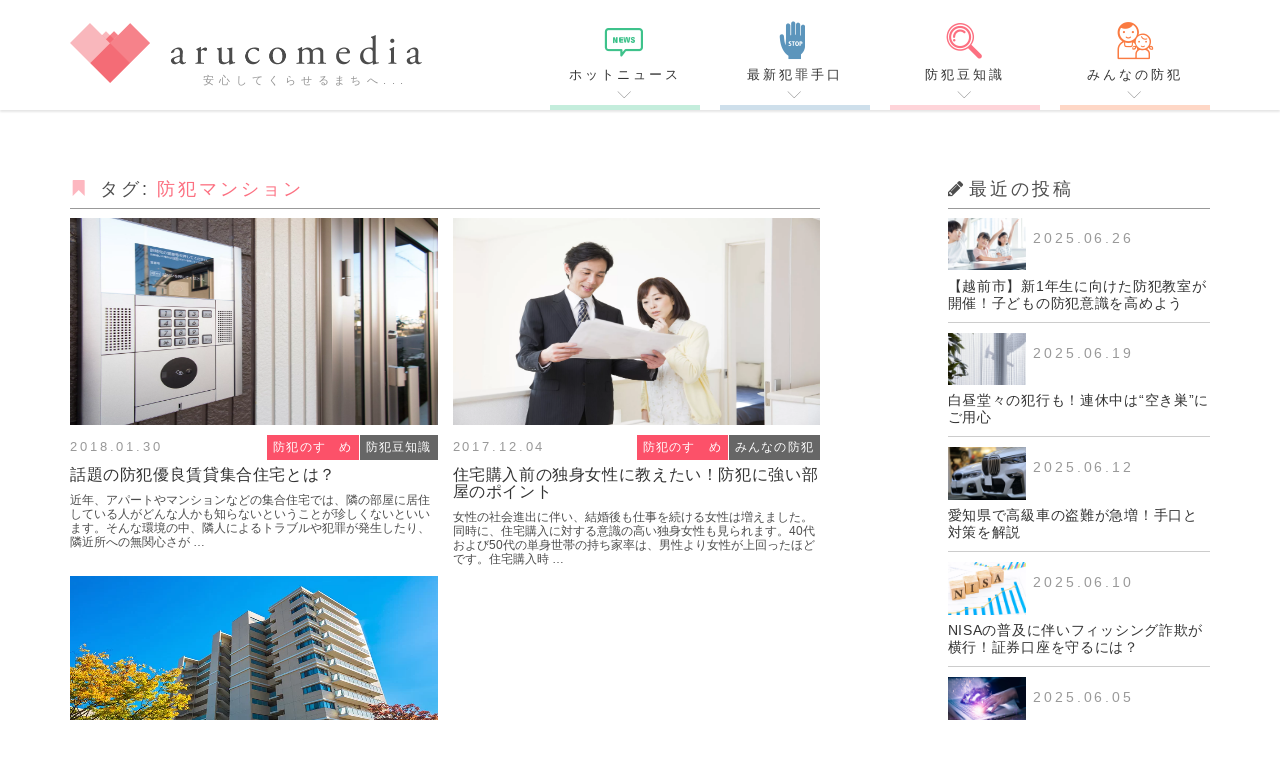

--- FILE ---
content_type: text/html; charset=UTF-8
request_url: https://securityvideocamera.org/archives/tag/%E9%98%B2%E7%8A%AF%E3%83%9E%E3%83%B3%E3%82%B7%E3%83%A7%E3%83%B3
body_size: 28498
content:
<!DOCTYPE html>
<html lang="ja">
<head>
	<meta charset="UTF-8">
	<meta name="viewport" content="width=device-width,initial-scale=1,maximum-scale=2">
	<meta http-equiv="X-UA-Compatible" content="IE=edge">
<link rel="stylesheet" href="//maxcdn.bootstrapcdn.com/bootstrap/3.3.6/css/bootstrap.min.css">
	<link rel="stylesheet" href="//maxcdn.bootstrapcdn.com/font-awesome/4.6.1/css/font-awesome.min.css">
	<link rel="stylesheet" type="text/css" href="//cdn.jsdelivr.net/jquery.slick/1.5.9/slick.css">
	<link rel="stylesheet" href="https://securityvideocamera.org/wp-content/themes/any_pack003/css/style.css">
	<link rel="stylesheet" href="https://securityvideocamera.org/wp-content/themes/any_pack003/css/style2.css">
	<link rel="shortcut icon" href="https://securityvideocamera.org/wp-content/themes/any_pack003/img/common/favicon.ico">
	<script src="https://securityvideocamera.org/wp-content/themes/any_pack003/js/userAgent.js"></script>
	
	
		<!-- All in One SEO 4.7.3.1 - aioseo.com -->
		<title>防犯マンション - アルコメディア</title>
		<meta name="robots" content="max-image-preview:large" />
		<link rel="canonical" href="https://securityvideocamera.org/archives/tag/%e9%98%b2%e7%8a%af%e3%83%9e%e3%83%b3%e3%82%b7%e3%83%a7%e3%83%b3" />
		<meta name="generator" content="All in One SEO (AIOSEO) 4.7.3.1" />
		<script type="application/ld+json" class="aioseo-schema">
			{"@context":"https:\/\/schema.org","@graph":[{"@type":"BreadcrumbList","@id":"https:\/\/securityvideocamera.org\/archives\/tag\/%e9%98%b2%e7%8a%af%e3%83%9e%e3%83%b3%e3%82%b7%e3%83%a7%e3%83%b3#breadcrumblist","itemListElement":[{"@type":"ListItem","@id":"https:\/\/securityvideocamera.org\/#listItem","position":1,"name":"\u5bb6","item":"https:\/\/securityvideocamera.org\/","nextItem":"https:\/\/securityvideocamera.org\/archives\/tag\/%e9%98%b2%e7%8a%af%e3%83%9e%e3%83%b3%e3%82%b7%e3%83%a7%e3%83%b3#listItem"},{"@type":"ListItem","@id":"https:\/\/securityvideocamera.org\/archives\/tag\/%e9%98%b2%e7%8a%af%e3%83%9e%e3%83%b3%e3%82%b7%e3%83%a7%e3%83%b3#listItem","position":2,"name":"\u9632\u72af\u30de\u30f3\u30b7\u30e7\u30f3","previousItem":"https:\/\/securityvideocamera.org\/#listItem"}]},{"@type":"CollectionPage","@id":"https:\/\/securityvideocamera.org\/archives\/tag\/%e9%98%b2%e7%8a%af%e3%83%9e%e3%83%b3%e3%82%b7%e3%83%a7%e3%83%b3#collectionpage","url":"https:\/\/securityvideocamera.org\/archives\/tag\/%e9%98%b2%e7%8a%af%e3%83%9e%e3%83%b3%e3%82%b7%e3%83%a7%e3%83%b3","name":"\u9632\u72af\u30de\u30f3\u30b7\u30e7\u30f3 - \u30a2\u30eb\u30b3\u30e1\u30c7\u30a3\u30a2","inLanguage":"ja","isPartOf":{"@id":"https:\/\/securityvideocamera.org\/#website"},"breadcrumb":{"@id":"https:\/\/securityvideocamera.org\/archives\/tag\/%e9%98%b2%e7%8a%af%e3%83%9e%e3%83%b3%e3%82%b7%e3%83%a7%e3%83%b3#breadcrumblist"}},{"@type":"Organization","@id":"https:\/\/securityvideocamera.org\/#organization","name":"\u30a2\u30eb\u30b3\u30e1\u30c7\u30a3\u30a2","description":"\u5b89\u5fc3\u3057\u3066\u304f\u3089\u305b\u308b\u307e\u3061\u3078...","url":"https:\/\/securityvideocamera.org\/"},{"@type":"WebSite","@id":"https:\/\/securityvideocamera.org\/#website","url":"https:\/\/securityvideocamera.org\/","name":"\u30a2\u30eb\u30b3\u30e1\u30c7\u30a3\u30a2","description":"\u5b89\u5fc3\u3057\u3066\u304f\u3089\u305b\u308b\u307e\u3061\u3078...","inLanguage":"ja","publisher":{"@id":"https:\/\/securityvideocamera.org\/#organization"}}]}
		</script>
		<!-- All in One SEO -->

<script type="text/javascript" id="wpp-js" src="https://securityvideocamera.org/wp-content/plugins/wordpress-popular-posts/assets/js/wpp.min.js?ver=7.1.0" data-sampling="0" data-sampling-rate="100" data-api-url="https://securityvideocamera.org/wp-json/wordpress-popular-posts" data-post-id="0" data-token="61a45edb04" data-lang="0" data-debug="0"></script>
<link rel="alternate" type="application/rss+xml" title="アルコメディア &raquo; 防犯マンション タグのフィード" href="https://securityvideocamera.org/archives/tag/%e9%98%b2%e7%8a%af%e3%83%9e%e3%83%b3%e3%82%b7%e3%83%a7%e3%83%b3/feed" />
<link rel='stylesheet' id='wp-block-library-css' href='https://securityvideocamera.org/wp-includes/css/dist/block-library/style.min.css?ver=6.6.2' type='text/css' media='all' />
<style id='classic-theme-styles-inline-css' type='text/css'>
/*! This file is auto-generated */
.wp-block-button__link{color:#fff;background-color:#32373c;border-radius:9999px;box-shadow:none;text-decoration:none;padding:calc(.667em + 2px) calc(1.333em + 2px);font-size:1.125em}.wp-block-file__button{background:#32373c;color:#fff;text-decoration:none}
</style>
<style id='global-styles-inline-css' type='text/css'>
:root{--wp--preset--aspect-ratio--square: 1;--wp--preset--aspect-ratio--4-3: 4/3;--wp--preset--aspect-ratio--3-4: 3/4;--wp--preset--aspect-ratio--3-2: 3/2;--wp--preset--aspect-ratio--2-3: 2/3;--wp--preset--aspect-ratio--16-9: 16/9;--wp--preset--aspect-ratio--9-16: 9/16;--wp--preset--color--black: #000000;--wp--preset--color--cyan-bluish-gray: #abb8c3;--wp--preset--color--white: #ffffff;--wp--preset--color--pale-pink: #f78da7;--wp--preset--color--vivid-red: #cf2e2e;--wp--preset--color--luminous-vivid-orange: #ff6900;--wp--preset--color--luminous-vivid-amber: #fcb900;--wp--preset--color--light-green-cyan: #7bdcb5;--wp--preset--color--vivid-green-cyan: #00d084;--wp--preset--color--pale-cyan-blue: #8ed1fc;--wp--preset--color--vivid-cyan-blue: #0693e3;--wp--preset--color--vivid-purple: #9b51e0;--wp--preset--gradient--vivid-cyan-blue-to-vivid-purple: linear-gradient(135deg,rgba(6,147,227,1) 0%,rgb(155,81,224) 100%);--wp--preset--gradient--light-green-cyan-to-vivid-green-cyan: linear-gradient(135deg,rgb(122,220,180) 0%,rgb(0,208,130) 100%);--wp--preset--gradient--luminous-vivid-amber-to-luminous-vivid-orange: linear-gradient(135deg,rgba(252,185,0,1) 0%,rgba(255,105,0,1) 100%);--wp--preset--gradient--luminous-vivid-orange-to-vivid-red: linear-gradient(135deg,rgba(255,105,0,1) 0%,rgb(207,46,46) 100%);--wp--preset--gradient--very-light-gray-to-cyan-bluish-gray: linear-gradient(135deg,rgb(238,238,238) 0%,rgb(169,184,195) 100%);--wp--preset--gradient--cool-to-warm-spectrum: linear-gradient(135deg,rgb(74,234,220) 0%,rgb(151,120,209) 20%,rgb(207,42,186) 40%,rgb(238,44,130) 60%,rgb(251,105,98) 80%,rgb(254,248,76) 100%);--wp--preset--gradient--blush-light-purple: linear-gradient(135deg,rgb(255,206,236) 0%,rgb(152,150,240) 100%);--wp--preset--gradient--blush-bordeaux: linear-gradient(135deg,rgb(254,205,165) 0%,rgb(254,45,45) 50%,rgb(107,0,62) 100%);--wp--preset--gradient--luminous-dusk: linear-gradient(135deg,rgb(255,203,112) 0%,rgb(199,81,192) 50%,rgb(65,88,208) 100%);--wp--preset--gradient--pale-ocean: linear-gradient(135deg,rgb(255,245,203) 0%,rgb(182,227,212) 50%,rgb(51,167,181) 100%);--wp--preset--gradient--electric-grass: linear-gradient(135deg,rgb(202,248,128) 0%,rgb(113,206,126) 100%);--wp--preset--gradient--midnight: linear-gradient(135deg,rgb(2,3,129) 0%,rgb(40,116,252) 100%);--wp--preset--font-size--small: 13px;--wp--preset--font-size--medium: 20px;--wp--preset--font-size--large: 36px;--wp--preset--font-size--x-large: 42px;--wp--preset--spacing--20: 0.44rem;--wp--preset--spacing--30: 0.67rem;--wp--preset--spacing--40: 1rem;--wp--preset--spacing--50: 1.5rem;--wp--preset--spacing--60: 2.25rem;--wp--preset--spacing--70: 3.38rem;--wp--preset--spacing--80: 5.06rem;--wp--preset--shadow--natural: 6px 6px 9px rgba(0, 0, 0, 0.2);--wp--preset--shadow--deep: 12px 12px 50px rgba(0, 0, 0, 0.4);--wp--preset--shadow--sharp: 6px 6px 0px rgba(0, 0, 0, 0.2);--wp--preset--shadow--outlined: 6px 6px 0px -3px rgba(255, 255, 255, 1), 6px 6px rgba(0, 0, 0, 1);--wp--preset--shadow--crisp: 6px 6px 0px rgba(0, 0, 0, 1);}:where(.is-layout-flex){gap: 0.5em;}:where(.is-layout-grid){gap: 0.5em;}body .is-layout-flex{display: flex;}.is-layout-flex{flex-wrap: wrap;align-items: center;}.is-layout-flex > :is(*, div){margin: 0;}body .is-layout-grid{display: grid;}.is-layout-grid > :is(*, div){margin: 0;}:where(.wp-block-columns.is-layout-flex){gap: 2em;}:where(.wp-block-columns.is-layout-grid){gap: 2em;}:where(.wp-block-post-template.is-layout-flex){gap: 1.25em;}:where(.wp-block-post-template.is-layout-grid){gap: 1.25em;}.has-black-color{color: var(--wp--preset--color--black) !important;}.has-cyan-bluish-gray-color{color: var(--wp--preset--color--cyan-bluish-gray) !important;}.has-white-color{color: var(--wp--preset--color--white) !important;}.has-pale-pink-color{color: var(--wp--preset--color--pale-pink) !important;}.has-vivid-red-color{color: var(--wp--preset--color--vivid-red) !important;}.has-luminous-vivid-orange-color{color: var(--wp--preset--color--luminous-vivid-orange) !important;}.has-luminous-vivid-amber-color{color: var(--wp--preset--color--luminous-vivid-amber) !important;}.has-light-green-cyan-color{color: var(--wp--preset--color--light-green-cyan) !important;}.has-vivid-green-cyan-color{color: var(--wp--preset--color--vivid-green-cyan) !important;}.has-pale-cyan-blue-color{color: var(--wp--preset--color--pale-cyan-blue) !important;}.has-vivid-cyan-blue-color{color: var(--wp--preset--color--vivid-cyan-blue) !important;}.has-vivid-purple-color{color: var(--wp--preset--color--vivid-purple) !important;}.has-black-background-color{background-color: var(--wp--preset--color--black) !important;}.has-cyan-bluish-gray-background-color{background-color: var(--wp--preset--color--cyan-bluish-gray) !important;}.has-white-background-color{background-color: var(--wp--preset--color--white) !important;}.has-pale-pink-background-color{background-color: var(--wp--preset--color--pale-pink) !important;}.has-vivid-red-background-color{background-color: var(--wp--preset--color--vivid-red) !important;}.has-luminous-vivid-orange-background-color{background-color: var(--wp--preset--color--luminous-vivid-orange) !important;}.has-luminous-vivid-amber-background-color{background-color: var(--wp--preset--color--luminous-vivid-amber) !important;}.has-light-green-cyan-background-color{background-color: var(--wp--preset--color--light-green-cyan) !important;}.has-vivid-green-cyan-background-color{background-color: var(--wp--preset--color--vivid-green-cyan) !important;}.has-pale-cyan-blue-background-color{background-color: var(--wp--preset--color--pale-cyan-blue) !important;}.has-vivid-cyan-blue-background-color{background-color: var(--wp--preset--color--vivid-cyan-blue) !important;}.has-vivid-purple-background-color{background-color: var(--wp--preset--color--vivid-purple) !important;}.has-black-border-color{border-color: var(--wp--preset--color--black) !important;}.has-cyan-bluish-gray-border-color{border-color: var(--wp--preset--color--cyan-bluish-gray) !important;}.has-white-border-color{border-color: var(--wp--preset--color--white) !important;}.has-pale-pink-border-color{border-color: var(--wp--preset--color--pale-pink) !important;}.has-vivid-red-border-color{border-color: var(--wp--preset--color--vivid-red) !important;}.has-luminous-vivid-orange-border-color{border-color: var(--wp--preset--color--luminous-vivid-orange) !important;}.has-luminous-vivid-amber-border-color{border-color: var(--wp--preset--color--luminous-vivid-amber) !important;}.has-light-green-cyan-border-color{border-color: var(--wp--preset--color--light-green-cyan) !important;}.has-vivid-green-cyan-border-color{border-color: var(--wp--preset--color--vivid-green-cyan) !important;}.has-pale-cyan-blue-border-color{border-color: var(--wp--preset--color--pale-cyan-blue) !important;}.has-vivid-cyan-blue-border-color{border-color: var(--wp--preset--color--vivid-cyan-blue) !important;}.has-vivid-purple-border-color{border-color: var(--wp--preset--color--vivid-purple) !important;}.has-vivid-cyan-blue-to-vivid-purple-gradient-background{background: var(--wp--preset--gradient--vivid-cyan-blue-to-vivid-purple) !important;}.has-light-green-cyan-to-vivid-green-cyan-gradient-background{background: var(--wp--preset--gradient--light-green-cyan-to-vivid-green-cyan) !important;}.has-luminous-vivid-amber-to-luminous-vivid-orange-gradient-background{background: var(--wp--preset--gradient--luminous-vivid-amber-to-luminous-vivid-orange) !important;}.has-luminous-vivid-orange-to-vivid-red-gradient-background{background: var(--wp--preset--gradient--luminous-vivid-orange-to-vivid-red) !important;}.has-very-light-gray-to-cyan-bluish-gray-gradient-background{background: var(--wp--preset--gradient--very-light-gray-to-cyan-bluish-gray) !important;}.has-cool-to-warm-spectrum-gradient-background{background: var(--wp--preset--gradient--cool-to-warm-spectrum) !important;}.has-blush-light-purple-gradient-background{background: var(--wp--preset--gradient--blush-light-purple) !important;}.has-blush-bordeaux-gradient-background{background: var(--wp--preset--gradient--blush-bordeaux) !important;}.has-luminous-dusk-gradient-background{background: var(--wp--preset--gradient--luminous-dusk) !important;}.has-pale-ocean-gradient-background{background: var(--wp--preset--gradient--pale-ocean) !important;}.has-electric-grass-gradient-background{background: var(--wp--preset--gradient--electric-grass) !important;}.has-midnight-gradient-background{background: var(--wp--preset--gradient--midnight) !important;}.has-small-font-size{font-size: var(--wp--preset--font-size--small) !important;}.has-medium-font-size{font-size: var(--wp--preset--font-size--medium) !important;}.has-large-font-size{font-size: var(--wp--preset--font-size--large) !important;}.has-x-large-font-size{font-size: var(--wp--preset--font-size--x-large) !important;}
:where(.wp-block-post-template.is-layout-flex){gap: 1.25em;}:where(.wp-block-post-template.is-layout-grid){gap: 1.25em;}
:where(.wp-block-columns.is-layout-flex){gap: 2em;}:where(.wp-block-columns.is-layout-grid){gap: 2em;}
:root :where(.wp-block-pullquote){font-size: 1.5em;line-height: 1.6;}
</style>
<link rel='stylesheet' id='wp-pagenavi-css' href='https://securityvideocamera.org/wp-content/plugins/wp-pagenavi/pagenavi-css.css?ver=2.70' type='text/css' media='all' />
<link rel='stylesheet' id='wordpress-popular-posts-css-css' href='https://securityvideocamera.org/wp-content/plugins/wordpress-popular-posts/assets/css/wpp.css?ver=7.1.0' type='text/css' media='all' />
<link rel="https://api.w.org/" href="https://securityvideocamera.org/wp-json/" /><link rel="alternate" title="JSON" type="application/json" href="https://securityvideocamera.org/wp-json/wp/v2/tags/80" /><link rel="EditURI" type="application/rsd+xml" title="RSD" href="https://securityvideocamera.org/xmlrpc.php?rsd" />
<meta name="generator" content="WordPress 6.6.2" />
            <style id="wpp-loading-animation-styles">@-webkit-keyframes bgslide{from{background-position-x:0}to{background-position-x:-200%}}@keyframes bgslide{from{background-position-x:0}to{background-position-x:-200%}}.wpp-widget-block-placeholder,.wpp-shortcode-placeholder{margin:0 auto;width:60px;height:3px;background:#dd3737;background:linear-gradient(90deg,#dd3737 0%,#571313 10%,#dd3737 100%);background-size:200% auto;border-radius:3px;-webkit-animation:bgslide 1s infinite linear;animation:bgslide 1s infinite linear}</style>
            </head>



<body id="pagetop" class="notedit">

		<header class="navbar navbar-fixed-top">
			<div class="container">
			<div class="row row-0">
				<div class="col-xs-12">
					<div class="h_logo">
						<h1><a href="https://securityvideocamera.org">　　安心してくらせるまちへ...</a></h1>
					<!-- /.h_logo --></div>
					<div class="h_btn">
						<span class="op">menu open</span>
						<span class="cl">menu close</span>
					<!-- /.h_btn --></div>
					<nav>
						<ul>
								<li>
								<a href="https://securityvideocamera.org/archives/crime-preventions/hotnews" class="icon-news icon-arrow cat01">
									ホットニュース
								</a>
							</li>
							<li>
								<a href="https://securityvideocamera.org/archives/crime-preventions/crime-tactics" class="icon-stop icon-arrow cat02">
									最新犯罪手口
								</a>
							</li>
							<li>
								<a href="https://securityvideocamera.org/archives/crime-preventions/travel-tips" class="icon-mame icon-arrow cat03">
									防犯豆知識
								</a>
							</li>
							<li>
							<a href="https://securityvideocamera.org/archives/crime-preventions/everyones-security" class="icon-minna icon-arrow cat04">
									みんなの防犯
								</a>
							</li>
						</ul>
					</nav>
				<!-- /.col --></div>
			<!-- /.row --></div>
		<!-- /.container --></div>
	</header>

	<main class="lower">
		<div class="container">
			<div class="row">

				<div class="main_cont archive_cont col-lg-8 col-md-9">

					<section>
						<h2 class="ttl">
							タグ: <span>防犯マンション</span>						</h2>

												<article class="post">
							<p class="tumb">
								<a href="https://securityvideocamera.org/archives/crime-prevention/%e8%a9%b1%e9%a1%8c%e3%81%ae%e9%98%b2%e7%8a%af%e5%84%aa%e8%89%af%e8%b3%83%e8%b2%b8%e9%9b%86%e5%90%88%e4%bd%8f%e5%ae%85%e3%81%a8%e3%81%af%ef%bc%9f">
																			<img width="2000" height="1500" src="https://securityvideocamera.org/wp-content/uploads/2018/01/pixta_13068796_L.jpg" class="attachment-post-thumbnail size-post-thumbnail wp-post-image" alt="" decoding="async" fetchpriority="high" srcset="https://securityvideocamera.org/wp-content/uploads/2018/01/pixta_13068796_L.jpg 2000w, https://securityvideocamera.org/wp-content/uploads/2018/01/pixta_13068796_L-300x225.jpg 300w, https://securityvideocamera.org/wp-content/uploads/2018/01/pixta_13068796_L-768x576.jpg 768w, https://securityvideocamera.org/wp-content/uploads/2018/01/pixta_13068796_L-1024x768.jpg 1024w, https://securityvideocamera.org/wp-content/uploads/2018/01/pixta_13068796_L-720x540.jpg 720w" sizes="(max-width: 2000px) 100vw, 2000px" />																	</a>
							<!-- /.tumb --></p>
							<div class="post_wrap">
								<span class="post_date">
									2018.01.30								<!-- /.post_date --></span>
								<span class="post_format">
									<span class="post_type">
										<a href="https://securityvideocamera.org/archives/crime-prevention">
											防犯のすゝめ										</a>
									<!-- /.post_type --></span>
									<span class="post_cat">
									<a href="https://securityvideocamera.org/archives/crime-preventions/travel-tips" rel="tag">防犯豆知識</a>									<!-- /.post_cat --></span>
								<!-- /.post_format --></span>
								<h3 class="post_ttl">
									<a href="https://securityvideocamera.org/archives/crime-prevention/%e8%a9%b1%e9%a1%8c%e3%81%ae%e9%98%b2%e7%8a%af%e5%84%aa%e8%89%af%e8%b3%83%e8%b2%b8%e9%9b%86%e5%90%88%e4%bd%8f%e5%ae%85%e3%81%a8%e3%81%af%ef%bc%9f">
										<!-- 話題の防犯優良賃貸集合住宅とは？ -->
										話題の防犯優良賃貸集合住宅とは？									</a>
								<!-- /.post_ttl --></h3>
								<div class="post_cont">
								<p>近年、アパートやマンションなどの集合住宅では、隣の部屋に居住している人がどんな人かも知らないということが珍しくないといいます。そんな環境の中、隣人によるトラブルや犯罪が発生したり、隣近所への無関心さが &#8230; </p>
								<!-- /.post_cont --></div>
								<p class="post_tags">
																									<a href='https://securityvideocamera.org/archives/tag/%e6%b3%a5%e6%a3%92%e5%af%be%e7%ad%96' title='泥棒対策'>
										泥棒対策									</a>
																									<a href='https://securityvideocamera.org/archives/tag/%e7%8a%af%e7%bd%aa' title='犯罪'>
										犯罪									</a>
																									<a href='https://securityvideocamera.org/archives/tag/%e9%98%b2%e7%8a%af' title='防犯'>
										防犯									</a>
																									<a href='https://securityvideocamera.org/archives/tag/%e9%98%b2%e7%8a%af%e3%83%9e%e3%83%b3%e3%82%b7%e3%83%a7%e3%83%b3' title='防犯マンション'>
										防犯マンション									</a>
																									<a href='https://securityvideocamera.org/archives/tag/%e9%98%b2%e7%8a%af%e5%af%be%e7%ad%96' title='防犯対策'>
										防犯対策									</a>
																<!-- /.post_tags --></p>
							<!-- /.post_wrap --></div>
						<!-- /.post --></article>
												<article class="post">
							<p class="tumb">
								<a href="https://securityvideocamera.org/archives/crime-prevention/%e4%bd%8f%e5%ae%85%e8%b3%bc%e5%85%a5%e5%89%8d%e3%81%ae%e7%8b%ac%e8%ba%ab%e5%a5%b3%e6%80%a7%e3%81%ab%e6%95%99%e3%81%88%e3%81%9f%e3%81%84%ef%bc%81%e9%98%b2%e7%8a%af%e3%81%ab%e5%bc%b7%e3%81%84%e9%83%a8">
																			<noscript><img width="2000" height="1333" src="https://securityvideocamera.org/wp-content/uploads/2017/12/pixta_15772700_M.jpg" class="attachment-post-thumbnail size-post-thumbnail wp-post-image" alt="" decoding="async" srcset="https://securityvideocamera.org/wp-content/uploads/2017/12/pixta_15772700_M.jpg 2000w, https://securityvideocamera.org/wp-content/uploads/2017/12/pixta_15772700_M-300x200.jpg 300w, https://securityvideocamera.org/wp-content/uploads/2017/12/pixta_15772700_M-768x512.jpg 768w, https://securityvideocamera.org/wp-content/uploads/2017/12/pixta_15772700_M-1024x682.jpg 1024w" sizes="(max-width: 2000px) 100vw, 2000px" /></noscript><img width="2000" height="1333" src='data:image/svg+xml,%3Csvg%20xmlns=%22http://www.w3.org/2000/svg%22%20viewBox=%220%200%202000%201333%22%3E%3C/svg%3E' data-src="https://securityvideocamera.org/wp-content/uploads/2017/12/pixta_15772700_M.jpg" class="lazyload attachment-post-thumbnail size-post-thumbnail wp-post-image" alt="" decoding="async" data-srcset="https://securityvideocamera.org/wp-content/uploads/2017/12/pixta_15772700_M.jpg 2000w, https://securityvideocamera.org/wp-content/uploads/2017/12/pixta_15772700_M-300x200.jpg 300w, https://securityvideocamera.org/wp-content/uploads/2017/12/pixta_15772700_M-768x512.jpg 768w, https://securityvideocamera.org/wp-content/uploads/2017/12/pixta_15772700_M-1024x682.jpg 1024w" data-sizes="(max-width: 2000px) 100vw, 2000px" />																	</a>
							<!-- /.tumb --></p>
							<div class="post_wrap">
								<span class="post_date">
									2017.12.04								<!-- /.post_date --></span>
								<span class="post_format">
									<span class="post_type">
										<a href="https://securityvideocamera.org/archives/crime-prevention">
											防犯のすゝめ										</a>
									<!-- /.post_type --></span>
									<span class="post_cat">
									<a href="https://securityvideocamera.org/archives/crime-preventions/everyones-security" rel="tag">みんなの防犯</a>									<!-- /.post_cat --></span>
								<!-- /.post_format --></span>
								<h3 class="post_ttl">
									<a href="https://securityvideocamera.org/archives/crime-prevention/%e4%bd%8f%e5%ae%85%e8%b3%bc%e5%85%a5%e5%89%8d%e3%81%ae%e7%8b%ac%e8%ba%ab%e5%a5%b3%e6%80%a7%e3%81%ab%e6%95%99%e3%81%88%e3%81%9f%e3%81%84%ef%bc%81%e9%98%b2%e7%8a%af%e3%81%ab%e5%bc%b7%e3%81%84%e9%83%a8">
										<!-- 住宅購入前の独身女性に教えたい！防犯に強い部屋のポイント -->
										住宅購入前の独身女性に教えたい！防犯に強い部屋のポイント									</a>
								<!-- /.post_ttl --></h3>
								<div class="post_cont">
								<p>女性の社会進出に伴い、結婚後も仕事を続ける女性は増えました。同時に、住宅購入に対する意識の高い独身女性も見られます。40代および50代の単身世帯の持ち家率は、男性より女性が上回ったほどです。住宅購入時 &#8230; </p>
								<!-- /.post_cont --></div>
								<p class="post_tags">
																									<a href='https://securityvideocamera.org/archives/tag/%e7%94%9f%e6%b4%bb' title='生活'>
										生活									</a>
																									<a href='https://securityvideocamera.org/archives/tag/%e9%98%b2%e7%8a%af' title='防犯'>
										防犯									</a>
																									<a href='https://securityvideocamera.org/archives/tag/%e9%98%b2%e7%8a%af%e3%82%ab%e3%83%a1%e3%83%a9' title='防犯カメラ'>
										防犯カメラ									</a>
																									<a href='https://securityvideocamera.org/archives/tag/%e9%98%b2%e7%8a%af%e3%83%9e%e3%83%b3%e3%82%b7%e3%83%a7%e3%83%b3' title='防犯マンション'>
										防犯マンション									</a>
																									<a href='https://securityvideocamera.org/archives/tag/%e9%98%b2%e7%8a%af%e5%af%be%e7%ad%96' title='防犯対策'>
										防犯対策									</a>
																<!-- /.post_tags --></p>
							<!-- /.post_wrap --></div>
						<!-- /.post --></article>
												<article class="post">
							<p class="tumb">
								<a href="https://securityvideocamera.org/archives/crime-prevention/%e3%83%9e%e3%83%b3%e3%82%b7%e3%83%a7%e3%83%b3%e3%82%92%e9%81%b8%e3%81%b6%e3%81%a8%e3%81%8d%e3%81%ab%e5%bf%85%e8%a6%8b%ef%bc%81-%e3%80%8c%e9%98%b2%e7%8a%af%e3%83%a2%e3%83%87%e3%83%ab%e8%b3%83%e8%b2%b8">
																			<noscript><img width="700" height="525" src="https://securityvideocamera.org/wp-content/uploads/2017/07/pixta_18469039_XL.jpg" class="attachment-post-thumbnail size-post-thumbnail wp-post-image" alt="" decoding="async" srcset="https://securityvideocamera.org/wp-content/uploads/2017/07/pixta_18469039_XL.jpg 700w, https://securityvideocamera.org/wp-content/uploads/2017/07/pixta_18469039_XL-300x225.jpg 300w" sizes="(max-width: 700px) 100vw, 700px" /></noscript><img width="700" height="525" src='data:image/svg+xml,%3Csvg%20xmlns=%22http://www.w3.org/2000/svg%22%20viewBox=%220%200%20700%20525%22%3E%3C/svg%3E' data-src="https://securityvideocamera.org/wp-content/uploads/2017/07/pixta_18469039_XL.jpg" class="lazyload attachment-post-thumbnail size-post-thumbnail wp-post-image" alt="" decoding="async" data-srcset="https://securityvideocamera.org/wp-content/uploads/2017/07/pixta_18469039_XL.jpg 700w, https://securityvideocamera.org/wp-content/uploads/2017/07/pixta_18469039_XL-300x225.jpg 300w" data-sizes="(max-width: 700px) 100vw, 700px" />																	</a>
							<!-- /.tumb --></p>
							<div class="post_wrap">
								<span class="post_date">
									2017.07.13								<!-- /.post_date --></span>
								<span class="post_format">
									<span class="post_type">
										<a href="https://securityvideocamera.org/archives/crime-prevention">
											防犯のすゝめ										</a>
									<!-- /.post_type --></span>
									<span class="post_cat">
									<a href="https://securityvideocamera.org/archives/crime-preventions/travel-tips" rel="tag">防犯豆知識</a>									<!-- /.post_cat --></span>
								<!-- /.post_format --></span>
								<h3 class="post_ttl">
									<a href="https://securityvideocamera.org/archives/crime-prevention/%e3%83%9e%e3%83%b3%e3%82%b7%e3%83%a7%e3%83%b3%e3%82%92%e9%81%b8%e3%81%b6%e3%81%a8%e3%81%8d%e3%81%ab%e5%bf%85%e8%a6%8b%ef%bc%81-%e3%80%8c%e9%98%b2%e7%8a%af%e3%83%a2%e3%83%87%e3%83%ab%e8%b3%83%e8%b2%b8">
										<!-- マンションを選ぶときに必見！ 「防犯モデル賃貸マンション」の基準 -->
										マンションを選ぶときに必見！ 「防犯モデル賃貸マンション」の基準									</a>
								<!-- /.post_ttl --></h3>
								<div class="post_cont">
								<p>女性の自宅へ侵入し暴行を加えるといった悪質な犯罪は、現在も次々に報道がされているように後を絶ちません。1人暮らしをする女性にとって、家の防犯は何よりも重視したいところですが、一体どんな基準で家選びをし &#8230; </p>
								<!-- /.post_cont --></div>
								<p class="post_tags">
																									<a href='https://securityvideocamera.org/archives/tag/%e7%94%9f%e6%b4%bb' title='生活'>
										生活									</a>
																									<a href='https://securityvideocamera.org/archives/tag/%e9%98%b2%e7%8a%af%e3%82%ab%e3%83%a1%e3%83%a9' title='防犯カメラ'>
										防犯カメラ									</a>
																									<a href='https://securityvideocamera.org/archives/tag/%e9%98%b2%e7%8a%af%e3%83%9e%e3%83%b3%e3%82%b7%e3%83%a7%e3%83%b3' title='防犯マンション'>
										防犯マンション									</a>
																									<a href='https://securityvideocamera.org/archives/tag/%e9%98%b2%e7%8a%af%e3%83%a2%e3%83%87%e3%83%ab%e8%b3%83%e8%b2%b8%e3%83%9e%e3%83%b3%e3%82%b7%e3%83%a7%e3%83%b3' title='防犯モデル賃貸マンション'>
										防犯モデル賃貸マンション									</a>
																									<a href='https://securityvideocamera.org/archives/tag/%e9%98%b2%e7%8a%af%e5%af%be%e7%ad%96' title='防犯対策'>
										防犯対策									</a>
																<!-- /.post_tags --></p>
							<!-- /.post_wrap --></div>
						<!-- /.post --></article>
						

												<div class="pagenavi_below">
													<!-- /.pagenavi_below --></div>
											</section>

				<!-- /.main_cont archive_cont col --></div>

								<div class="sidebar col-md-3 col-lg-offset-1">
					<section>
						<h2 class="ttl pen">最近の投稿</h2>
						<ul>
														<li>
								<a href="https://securityvideocamera.org/archives/crime-prevention/%e3%80%90%e8%b6%8a%e5%89%8d%e5%b8%82%e3%80%91%e6%96%b01%e5%b9%b4%e7%94%9f%e3%81%ab%e5%90%91%e3%81%91%e3%81%9f%e9%98%b2%e7%8a%af%e6%95%99%e5%ae%a4%e3%81%8c%e9%96%8b%e5%82%ac%ef%bc%81%e5%ad%90%e3%81%a9">
									<span class="tumb">
																			<noscript><img width="2000" height="1333" src="https://securityvideocamera.org/wp-content/uploads/2025/06/6.jpg" class="attachment-post-thumbnail size-post-thumbnail wp-post-image" alt="" decoding="async" srcset="https://securityvideocamera.org/wp-content/uploads/2025/06/6.jpg 2000w, https://securityvideocamera.org/wp-content/uploads/2025/06/6-300x200.jpg 300w, https://securityvideocamera.org/wp-content/uploads/2025/06/6-1024x682.jpg 1024w, https://securityvideocamera.org/wp-content/uploads/2025/06/6-768x512.jpg 768w, https://securityvideocamera.org/wp-content/uploads/2025/06/6-1536x1024.jpg 1536w" sizes="(max-width: 2000px) 100vw, 2000px" /></noscript><img width="2000" height="1333" src='data:image/svg+xml,%3Csvg%20xmlns=%22http://www.w3.org/2000/svg%22%20viewBox=%220%200%202000%201333%22%3E%3C/svg%3E' data-src="https://securityvideocamera.org/wp-content/uploads/2025/06/6.jpg" class="lazyload attachment-post-thumbnail size-post-thumbnail wp-post-image" alt="" decoding="async" data-srcset="https://securityvideocamera.org/wp-content/uploads/2025/06/6.jpg 2000w, https://securityvideocamera.org/wp-content/uploads/2025/06/6-300x200.jpg 300w, https://securityvideocamera.org/wp-content/uploads/2025/06/6-1024x682.jpg 1024w, https://securityvideocamera.org/wp-content/uploads/2025/06/6-768x512.jpg 768w, https://securityvideocamera.org/wp-content/uploads/2025/06/6-1536x1024.jpg 1536w" data-sizes="(max-width: 2000px) 100vw, 2000px" />																		<!-- /.tumb --></span>
									<span class="post_date">
										2025.06.26									<!-- /.post_date --></span>
									<span class="post_ttl">
										【越前市】新1年生に向けた防犯教室が開催！子どもの防犯意識を高めよう									<!-- /.post_ttl --></span>
								</a>
							</li>
														<li>
								<a href="https://securityvideocamera.org/archives/crime-prevention/%e7%99%bd%e6%98%bc%e5%a0%82%e3%80%85%e3%81%ae%e7%8a%af%e8%a1%8c%e3%82%82%ef%bc%81%e9%80%a3%e4%bc%91%e4%b8%ad%e3%81%af%e7%a9%ba%e3%81%8d%e5%b7%a3%e3%81%ab%e3%81%94%e7%94%a8%e5%bf%83">
									<span class="tumb">
																			<noscript><img width="2000" height="1333" src="https://securityvideocamera.org/wp-content/uploads/2025/06/5.jpg" class="attachment-post-thumbnail size-post-thumbnail wp-post-image" alt="" decoding="async" srcset="https://securityvideocamera.org/wp-content/uploads/2025/06/5.jpg 2000w, https://securityvideocamera.org/wp-content/uploads/2025/06/5-300x200.jpg 300w, https://securityvideocamera.org/wp-content/uploads/2025/06/5-1024x682.jpg 1024w, https://securityvideocamera.org/wp-content/uploads/2025/06/5-768x512.jpg 768w, https://securityvideocamera.org/wp-content/uploads/2025/06/5-1536x1024.jpg 1536w" sizes="(max-width: 2000px) 100vw, 2000px" /></noscript><img width="2000" height="1333" src='data:image/svg+xml,%3Csvg%20xmlns=%22http://www.w3.org/2000/svg%22%20viewBox=%220%200%202000%201333%22%3E%3C/svg%3E' data-src="https://securityvideocamera.org/wp-content/uploads/2025/06/5.jpg" class="lazyload attachment-post-thumbnail size-post-thumbnail wp-post-image" alt="" decoding="async" data-srcset="https://securityvideocamera.org/wp-content/uploads/2025/06/5.jpg 2000w, https://securityvideocamera.org/wp-content/uploads/2025/06/5-300x200.jpg 300w, https://securityvideocamera.org/wp-content/uploads/2025/06/5-1024x682.jpg 1024w, https://securityvideocamera.org/wp-content/uploads/2025/06/5-768x512.jpg 768w, https://securityvideocamera.org/wp-content/uploads/2025/06/5-1536x1024.jpg 1536w" data-sizes="(max-width: 2000px) 100vw, 2000px" />																		<!-- /.tumb --></span>
									<span class="post_date">
										2025.06.19									<!-- /.post_date --></span>
									<span class="post_ttl">
										白昼堂々の犯行も！連休中は“空き巣”にご用心									<!-- /.post_ttl --></span>
								</a>
							</li>
														<li>
								<a href="https://securityvideocamera.org/archives/crime-prevention/%e6%84%9b%e7%9f%a5%e7%9c%8c%e3%81%a7%e9%ab%98%e7%b4%9a%e8%bb%8a%e3%81%ae%e7%9b%97%e9%9b%a3%e3%81%8c%e6%80%a5%e5%a2%97%ef%bc%81%e6%89%8b%e5%8f%a3%e3%81%a8%e5%af%be%e7%ad%96%e3%82%92%e8%a7%a3%e8%aa%ac">
									<span class="tumb">
																			<noscript><img width="2000" height="1333" src="https://securityvideocamera.org/wp-content/uploads/2025/06/4.jpg" class="attachment-post-thumbnail size-post-thumbnail wp-post-image" alt="" decoding="async" srcset="https://securityvideocamera.org/wp-content/uploads/2025/06/4.jpg 2000w, https://securityvideocamera.org/wp-content/uploads/2025/06/4-300x200.jpg 300w, https://securityvideocamera.org/wp-content/uploads/2025/06/4-1024x682.jpg 1024w, https://securityvideocamera.org/wp-content/uploads/2025/06/4-768x512.jpg 768w, https://securityvideocamera.org/wp-content/uploads/2025/06/4-1536x1024.jpg 1536w" sizes="(max-width: 2000px) 100vw, 2000px" /></noscript><img width="2000" height="1333" src='data:image/svg+xml,%3Csvg%20xmlns=%22http://www.w3.org/2000/svg%22%20viewBox=%220%200%202000%201333%22%3E%3C/svg%3E' data-src="https://securityvideocamera.org/wp-content/uploads/2025/06/4.jpg" class="lazyload attachment-post-thumbnail size-post-thumbnail wp-post-image" alt="" decoding="async" data-srcset="https://securityvideocamera.org/wp-content/uploads/2025/06/4.jpg 2000w, https://securityvideocamera.org/wp-content/uploads/2025/06/4-300x200.jpg 300w, https://securityvideocamera.org/wp-content/uploads/2025/06/4-1024x682.jpg 1024w, https://securityvideocamera.org/wp-content/uploads/2025/06/4-768x512.jpg 768w, https://securityvideocamera.org/wp-content/uploads/2025/06/4-1536x1024.jpg 1536w" data-sizes="(max-width: 2000px) 100vw, 2000px" />																		<!-- /.tumb --></span>
									<span class="post_date">
										2025.06.12									<!-- /.post_date --></span>
									<span class="post_ttl">
										愛知県で高級車の盗難が急増！手口と対策を解説									<!-- /.post_ttl --></span>
								</a>
							</li>
														<li>
								<a href="https://securityvideocamera.org/archives/crime-prevention/nisa%e3%81%ae%e6%99%ae%e5%8f%8a%e3%81%ab%e4%bc%b4%e3%81%84%e3%83%95%e3%82%a3%e3%83%83%e3%82%b7%e3%83%b3%e3%82%b0%e8%a9%90%e6%ac%ba%e3%81%8c%e6%a8%aa%e8%a1%8c%ef%bc%81%e8%a8%bc%e5%88%b8%e5%8f%a3">
									<span class="tumb">
																			<noscript><img width="2000" height="1334" src="https://securityvideocamera.org/wp-content/uploads/2025/06/3.jpg" class="attachment-post-thumbnail size-post-thumbnail wp-post-image" alt="" decoding="async" srcset="https://securityvideocamera.org/wp-content/uploads/2025/06/3.jpg 2000w, https://securityvideocamera.org/wp-content/uploads/2025/06/3-300x200.jpg 300w, https://securityvideocamera.org/wp-content/uploads/2025/06/3-1024x683.jpg 1024w, https://securityvideocamera.org/wp-content/uploads/2025/06/3-768x512.jpg 768w, https://securityvideocamera.org/wp-content/uploads/2025/06/3-1536x1025.jpg 1536w" sizes="(max-width: 2000px) 100vw, 2000px" /></noscript><img width="2000" height="1334" src='data:image/svg+xml,%3Csvg%20xmlns=%22http://www.w3.org/2000/svg%22%20viewBox=%220%200%202000%201334%22%3E%3C/svg%3E' data-src="https://securityvideocamera.org/wp-content/uploads/2025/06/3.jpg" class="lazyload attachment-post-thumbnail size-post-thumbnail wp-post-image" alt="" decoding="async" data-srcset="https://securityvideocamera.org/wp-content/uploads/2025/06/3.jpg 2000w, https://securityvideocamera.org/wp-content/uploads/2025/06/3-300x200.jpg 300w, https://securityvideocamera.org/wp-content/uploads/2025/06/3-1024x683.jpg 1024w, https://securityvideocamera.org/wp-content/uploads/2025/06/3-768x512.jpg 768w, https://securityvideocamera.org/wp-content/uploads/2025/06/3-1536x1025.jpg 1536w" data-sizes="(max-width: 2000px) 100vw, 2000px" />																		<!-- /.tumb --></span>
									<span class="post_date">
										2025.06.10									<!-- /.post_date --></span>
									<span class="post_ttl">
										NISAの普及に伴いフィッシング詐欺が横行！証券口座を守るには？									<!-- /.post_ttl --></span>
								</a>
							</li>
														<li>
								<a href="https://securityvideocamera.org/archives/crime-prevention/%e7%94%9f%e6%88%90ai%e3%82%92%e6%b4%bb%e7%94%a8%ef%bc%81%e5%a4%a7%e9%98%aa%e5%ba%9c%e8%ad%a6%e3%81%8c%e8%ad%a6%e5%af%9f%e3%81%8b%e3%81%9f%e3%82%8a%e3%81%ae%e7%89%b9%e6%ae%8a%e8%a9%90%e6%ac%ba%e5%95%93">
									<span class="tumb">
																			<noscript><img width="2000" height="1333" src="https://securityvideocamera.org/wp-content/uploads/2025/06/2.jpg" class="attachment-post-thumbnail size-post-thumbnail wp-post-image" alt="" decoding="async" srcset="https://securityvideocamera.org/wp-content/uploads/2025/06/2.jpg 2000w, https://securityvideocamera.org/wp-content/uploads/2025/06/2-300x200.jpg 300w, https://securityvideocamera.org/wp-content/uploads/2025/06/2-1024x682.jpg 1024w, https://securityvideocamera.org/wp-content/uploads/2025/06/2-768x512.jpg 768w, https://securityvideocamera.org/wp-content/uploads/2025/06/2-1536x1024.jpg 1536w" sizes="(max-width: 2000px) 100vw, 2000px" /></noscript><img width="2000" height="1333" src='data:image/svg+xml,%3Csvg%20xmlns=%22http://www.w3.org/2000/svg%22%20viewBox=%220%200%202000%201333%22%3E%3C/svg%3E' data-src="https://securityvideocamera.org/wp-content/uploads/2025/06/2.jpg" class="lazyload attachment-post-thumbnail size-post-thumbnail wp-post-image" alt="" decoding="async" data-srcset="https://securityvideocamera.org/wp-content/uploads/2025/06/2.jpg 2000w, https://securityvideocamera.org/wp-content/uploads/2025/06/2-300x200.jpg 300w, https://securityvideocamera.org/wp-content/uploads/2025/06/2-1024x682.jpg 1024w, https://securityvideocamera.org/wp-content/uploads/2025/06/2-768x512.jpg 768w, https://securityvideocamera.org/wp-content/uploads/2025/06/2-1536x1024.jpg 1536w" data-sizes="(max-width: 2000px) 100vw, 2000px" />																		<!-- /.tumb --></span>
									<span class="post_date">
										2025.06.05									<!-- /.post_date --></span>
									<span class="post_ttl">
										生成AIを活用！大阪府警が警察かたりの特殊詐欺啓発動画を制作									<!-- /.post_ttl --></span>
								</a>
							</li>
													</ul>
					</section>
					<section>
						<h2 class="ttl tags">TREND</h2>
						<p class="side_tags">
						<a href="https://securityvideocamera.org/archives/tag/ai" class="tag-cloud-link tag-link-101 tag-link-position-1" style="font-size: 13.1875px;" aria-label="AI (16個の項目)">AI</a>
<a href="https://securityvideocamera.org/archives/tag/sns" class="tag-cloud-link tag-link-68 tag-link-position-2" style="font-size: 15.6875px;" aria-label="SNS (105個の項目)">SNS</a>
<a href="https://securityvideocamera.org/archives/tag/%e3%82%a2%e3%83%97%e3%83%aa" class="tag-cloud-link tag-link-152 tag-link-position-3" style="font-size: 14.65625px;" aria-label="アプリ (49個の項目)">アプリ</a>
<a href="https://securityvideocamera.org/archives/tag/%e3%82%a4%e3%83%b3%e3%82%bf%e3%83%bc%e3%83%8d%e3%83%83%e3%83%88" class="tag-cloud-link tag-link-156 tag-link-position-4" style="font-size: 16.375px;" aria-label="インターネット (175個の項目)">インターネット</a>
<a href="https://securityvideocamera.org/archives/tag/%e3%82%af%e3%83%ac%e3%82%b8%e3%83%83%e3%83%88%e3%82%ab%e3%83%bc%e3%83%89" class="tag-cloud-link tag-link-167 tag-link-position-5" style="font-size: 12.15625px;" aria-label="クレジットカード (7個の項目)">クレジットカード</a>
<a href="https://securityvideocamera.org/archives/tag/%e3%82%b5%e3%82%a4%e3%83%90%e3%83%bc%e7%8a%af%e7%bd%aa" class="tag-cloud-link tag-link-134 tag-link-position-6" style="font-size: 14.96875px;" aria-label="サイバー犯罪 (62個の項目)">サイバー犯罪</a>
<a href="https://securityvideocamera.org/archives/tag/%e3%82%b9%e3%83%88%e3%83%bc%e3%82%ab%e3%83%bc" class="tag-cloud-link tag-link-52 tag-link-position-7" style="font-size: 13.71875px;" aria-label="ストーカー (24個の項目)">ストーカー</a>
<a href="https://securityvideocamera.org/archives/tag/%e3%82%b9%e3%83%9e%e3%83%9b" class="tag-cloud-link tag-link-116 tag-link-position-8" style="font-size: 15.59375px;" aria-label="スマホ (100個の項目)">スマホ</a>
<a href="https://securityvideocamera.org/archives/tag/%e3%82%bb%e3%82%ad%e3%83%a5%e3%83%aa%e3%83%86%e3%82%a3%e5%af%be%e7%ad%96" class="tag-cloud-link tag-link-122 tag-link-position-9" style="font-size: 16.09375px;" aria-label="セキュリティ対策 (142個の項目)">セキュリティ対策</a>
<a href="https://securityvideocamera.org/archives/tag/%e3%82%bb%e3%82%af%e3%83%8f%e3%83%a9" class="tag-cloud-link tag-link-139 tag-link-position-10" style="font-size: 12px;" aria-label="セクハラ (6個の項目)">セクハラ</a>
<a href="https://securityvideocamera.org/archives/tag/%e3%83%8d%e3%83%83%e3%83%88%e7%8a%af%e7%bd%aa" class="tag-cloud-link tag-link-106 tag-link-position-11" style="font-size: 13.875px;" aria-label="ネット犯罪 (27個の項目)">ネット犯罪</a>
<a href="https://securityvideocamera.org/archives/tag/%e3%83%97%e3%83%a9%e3%82%a4%e3%83%90%e3%82%b7%e3%83%bc" class="tag-cloud-link tag-link-107 tag-link-position-12" style="font-size: 13.28125px;" aria-label="プライバシー (17個の項目)">プライバシー</a>
<a href="https://securityvideocamera.org/archives/tag/%e4%ba%8b%e4%be%8b" class="tag-cloud-link tag-link-155 tag-link-position-13" style="font-size: 17.46875px;" aria-label="事例 (395個の項目)">事例</a>
<a href="https://securityvideocamera.org/archives/tag/%e4%ba%8b%e6%95%85" class="tag-cloud-link tag-link-146 tag-link-position-14" style="font-size: 13.34375px;" aria-label="事故 (18個の項目)">事故</a>
<a href="https://securityvideocamera.org/archives/tag/%e4%ba%a4%e9%80%9a" class="tag-cloud-link tag-link-137 tag-link-position-15" style="font-size: 13.90625px;" aria-label="交通 (28個の項目)">交通</a>
<a href="https://securityvideocamera.org/archives/tag/%e5%8f%96%e3%82%8a%e7%b5%84%e3%81%bf" class="tag-cloud-link tag-link-154 tag-link-position-16" style="font-size: 16.1875px;" aria-label="取り組み (153個の項目)">取り組み</a>
<a href="https://securityvideocamera.org/archives/tag/%e5%ad%90%e3%81%a9%e3%82%82" class="tag-cloud-link tag-link-142 tag-link-position-17" style="font-size: 15.125px;" aria-label="子ども (69個の項目)">子ども</a>
<a href="https://securityvideocamera.org/archives/tag/%e5%bc%b7%e7%9b%97" class="tag-cloud-link tag-link-158 tag-link-position-18" style="font-size: 13.09375px;" aria-label="強盗 (15個の項目)">強盗</a>
<a href="https://securityvideocamera.org/archives/tag/%e6%80%a7%e7%8a%af%e7%bd%aa" class="tag-cloud-link tag-link-145 tag-link-position-19" style="font-size: 15.40625px;" aria-label="性犯罪 (86個の項目)">性犯罪</a>
<a href="https://securityvideocamera.org/archives/tag/%e6%9c%80%e6%96%b0%e6%8a%80%e8%a1%93" class="tag-cloud-link tag-link-128 tag-link-position-20" style="font-size: 14.0625px;" aria-label="最新技術 (31個の項目)">最新技術</a>
<a href="https://securityvideocamera.org/archives/tag/%e6%9e%b6%e7%a9%ba%e8%ab%8b%e6%b1%82" class="tag-cloud-link tag-link-88 tag-link-position-21" style="font-size: 12.59375px;" aria-label="架空請求 (10個の項目)">架空請求</a>
<a href="https://securityvideocamera.org/archives/tag/%e6%b3%a5%e6%a3%92" class="tag-cloud-link tag-link-39 tag-link-position-22" style="font-size: 14.5625px;" aria-label="泥棒 (46個の項目)">泥棒</a>
<a href="https://securityvideocamera.org/archives/tag/%e6%b3%a5%e6%a3%92%e5%af%be%e7%ad%96" class="tag-cloud-link tag-link-76 tag-link-position-23" style="font-size: 14.40625px;" aria-label="泥棒対策 (41個の項目)">泥棒対策</a>
<a href="https://securityvideocamera.org/archives/tag/%e7%81%bd%e5%ae%b3" class="tag-cloud-link tag-link-166 tag-link-position-24" style="font-size: 12.46875px;" aria-label="災害 (9個の項目)">災害</a>
<a href="https://securityvideocamera.org/archives/tag/%e7%89%b9%e6%ae%8a%e8%a9%90%e6%ac%ba" class="tag-cloud-link tag-link-82 tag-link-position-25" style="font-size: 15.59375px;" aria-label="特殊詐欺 (99個の項目)">特殊詐欺</a>
<a href="https://securityvideocamera.org/archives/tag/%e7%8a%af%e7%bd%aa" class="tag-cloud-link tag-link-99 tag-link-position-26" style="font-size: 16.6875px;" aria-label="犯罪 (223個の項目)">犯罪</a>
<a href="https://securityvideocamera.org/archives/tag/%e7%8a%af%e7%bd%aa%e6%89%8b%e5%8f%a3" class="tag-cloud-link tag-link-165 tag-link-position-27" style="font-size: 14.9375px;" aria-label="犯罪手口 (61個の項目)">犯罪手口</a>
<a href="https://securityvideocamera.org/archives/tag/%e7%94%9f%e6%b4%bb" class="tag-cloud-link tag-link-151 tag-link-position-28" style="font-size: 17.25px;" aria-label="生活 (341個の項目)">生活</a>
<a href="https://securityvideocamera.org/archives/tag/%e7%97%b4%e6%bc%a2" class="tag-cloud-link tag-link-103 tag-link-position-29" style="font-size: 13.65625px;" aria-label="痴漢 (23個の項目)">痴漢</a>
<a href="https://securityvideocamera.org/archives/tag/%e7%97%b4%e6%bc%a2%e9%98%b2%e6%ad%a2" class="tag-cloud-link tag-link-72 tag-link-position-30" style="font-size: 13.03125px;" aria-label="痴漢防止 (14個の項目)">痴漢防止</a>
<a href="https://securityvideocamera.org/archives/tag/%e7%9b%97%e6%92%ae" class="tag-cloud-link tag-link-161 tag-link-position-31" style="font-size: 12.15625px;" aria-label="盗撮 (7個の項目)">盗撮</a>
<a href="https://securityvideocamera.org/archives/tag/%e7%9b%97%e9%9b%a3" class="tag-cloud-link tag-link-93 tag-link-position-32" style="font-size: 14.09375px;" aria-label="盗難 (32個の項目)">盗難</a>
<a href="https://securityvideocamera.org/archives/tag/%e7%a9%ba%e3%81%8d%e5%b7%a3" class="tag-cloud-link tag-link-130 tag-link-position-33" style="font-size: 14.6875px;" aria-label="空き巣 (50個の項目)">空き巣</a>
<a href="https://securityvideocamera.org/archives/tag/%e7%aa%83%e7%9b%97" class="tag-cloud-link tag-link-119 tag-link-position-34" style="font-size: 14px;" aria-label="窃盗 (30個の項目)">窃盗</a>
<a href="https://securityvideocamera.org/archives/tag/%e8%96%ac%e7%89%a9" class="tag-cloud-link tag-link-143 tag-link-position-35" style="font-size: 12.46875px;" aria-label="薬物 (9個の項目)">薬物</a>
<a href="https://securityvideocamera.org/archives/tag/%e8%a2%ab%e5%ae%b3" class="tag-cloud-link tag-link-121 tag-link-position-36" style="font-size: 15.84375px;" aria-label="被害 (118個の項目)">被害</a>
<a href="https://securityvideocamera.org/archives/tag/%e8%a9%90%e6%ac%ba" class="tag-cloud-link tag-link-87 tag-link-position-37" style="font-size: 17.03125px;" aria-label="詐欺 (287個の項目)">詐欺</a>
<a href="https://securityvideocamera.org/archives/tag/%e9%98%b2%e7%81%bd" class="tag-cloud-link tag-link-57 tag-link-position-38" style="font-size: 13.1875px;" aria-label="防災 (16個の項目)">防災</a>
<a href="https://securityvideocamera.org/archives/tag/%e9%98%b2%e7%8a%af" class="tag-cloud-link tag-link-29 tag-link-position-39" style="font-size: 17.5625px;" aria-label="防犯 (425個の項目)">防犯</a>
<a href="https://securityvideocamera.org/archives/tag/%e9%98%b2%e7%8a%af%e3%82%ab%e3%83%a1%e3%83%a9" class="tag-cloud-link tag-link-32 tag-link-position-40" style="font-size: 14.84375px;" aria-label="防犯カメラ (57個の項目)">防犯カメラ</a>
<a href="https://securityvideocamera.org/archives/tag/%e9%98%b2%e7%8a%af%e3%82%b0%e3%83%83%e3%82%ba" class="tag-cloud-link tag-link-31 tag-link-position-41" style="font-size: 15.34375px;" aria-label="防犯グッズ (83個の項目)">防犯グッズ</a>
<a href="https://securityvideocamera.org/archives/tag/%e9%98%b2%e7%8a%af%e3%82%b7%e3%82%b9%e3%83%86%e3%83%a0" class="tag-cloud-link tag-link-153 tag-link-position-42" style="font-size: 13.03125px;" aria-label="防犯システム (14個の項目)">防犯システム</a>
<a href="https://securityvideocamera.org/archives/tag/%e9%98%b2%e7%8a%af%e5%af%be%e7%ad%96" class="tag-cloud-link tag-link-81 tag-link-position-43" style="font-size: 18px;" aria-label="防犯対策 (590個の項目)">防犯対策</a>
<a href="https://securityvideocamera.org/archives/tag/%e9%9b%bb%e8%a9%b1" class="tag-cloud-link tag-link-149 tag-link-position-44" style="font-size: 12.15625px;" aria-label="電話 (7個の項目)">電話</a>
<a href="https://securityvideocamera.org/archives/tag/%e9%9b%bb%e8%bb%8a" class="tag-cloud-link tag-link-102 tag-link-position-45" style="font-size: 12px;" aria-label="電車 (6個の項目)">電車</a>						<!-- /.side_tags --></p>
					</section>
					<section>
						<h2 class="ttl pen">人気の防犯グッズ</h2>
						<a href="https://www.arucom.ne.jp/store/g/gset793-1/" target="_blank"><noscript><img src="https://image.rakuten.co.jp/aru/cabinet/thum/set793-4.jpg" style="border:1px solid #ccc; margin-bottom:10px;"></noscript><img class="lazyload" src='data:image/svg+xml,%3Csvg%20xmlns=%22http://www.w3.org/2000/svg%22%20viewBox=%220%200%20210%20140%22%3E%3C/svg%3E' data-src="https://image.rakuten.co.jp/aru/cabinet/thum/set793-4.jpg" style="border:1px solid #ccc; margin-bottom:10px;"></a>
						<a href="https://www.arucom.ne.jp/store/g/gset781-1/" target="_blank"><noscript><img src="https://image.rakuten.co.jp/aru/cabinet/thum/set705-4.jpg" style="border:1px solid #ccc; margin-bottom:10px;" width="48.5%"></noscript><img class="lazyload" src='data:image/svg+xml,%3Csvg%20xmlns=%22http://www.w3.org/2000/svg%22%20viewBox=%220%200%20210%20140%22%3E%3C/svg%3E' data-src="https://image.rakuten.co.jp/aru/cabinet/thum/set705-4.jpg" style="border:1px solid #ccc; margin-bottom:10px;" width="48.5%"></a>
						<a href="https://www.arucom.ne.jp/store/g/gset663/" target="_blank"><noscript><img src="https://image.rakuten.co.jp/aru/cabinet/thum/set663.jpg" style="border:1px solid #ccc; margin-bottom:10px;" width="48.5%"></noscript><img class="lazyload" src='data:image/svg+xml,%3Csvg%20xmlns=%22http://www.w3.org/2000/svg%22%20viewBox=%220%200%20210%20140%22%3E%3C/svg%3E' data-src="https://image.rakuten.co.jp/aru/cabinet/thum/set663.jpg" style="border:1px solid #ccc; margin-bottom:10px;" width="48.5%"></a>
						<a href="https://www.arucom.ne.jp/store/g/grd-4689/" target="_blank"><noscript><img src="https://image.rakuten.co.jp/aru/cabinet/thum/rd4689.jpg" style="border:1px solid #ccc; margin-bottom:10px;" width="48.5%"></noscript><img class="lazyload" src='data:image/svg+xml,%3Csvg%20xmlns=%22http://www.w3.org/2000/svg%22%20viewBox=%220%200%20210%20140%22%3E%3C/svg%3E' data-src="https://image.rakuten.co.jp/aru/cabinet/thum/rd4689.jpg" style="border:1px solid #ccc; margin-bottom:10px;" width="48.5%"></a>
						<a href="https://www.arucom.ne.jp/store/g/grd-4755a/" target="_blank"><noscript><img src="https://image.rakuten.co.jp/aru/cabinet/thum/rd-4755.jpg" style="border:1px solid #ccc; margin-bottom:10px;" width="48.5%"></noscript><img class="lazyload" src='data:image/svg+xml,%3Csvg%20xmlns=%22http://www.w3.org/2000/svg%22%20viewBox=%220%200%20210%20140%22%3E%3C/svg%3E' data-src="https://image.rakuten.co.jp/aru/cabinet/thum/rd-4755.jpg" style="border:1px solid #ccc; margin-bottom:10px;" width="48.5%"></a>
					</section>
				<!-- /.sidebar col --></div>
			<!-- /.row --></div>
		<!-- /.container --></div>

				<!--<aside class="top_bnr_area">
			<div class="container">
				<div class="row">
					<div class="col-sm-4">
						<a href="http://www.arucom.ne.jp/" target="_blank">
							<noscript><img src="https://securityvideocamera.org/wp-content/themes/any_pack003/img/common/bnr01.jpg" alt="監視カメラ・防犯カメラの専門メーカー 株式会社アルコム" class="crisp"></noscript><img src='data:image/svg+xml,%3Csvg%20xmlns=%22http://www.w3.org/2000/svg%22%20viewBox=%220%200%20210%20140%22%3E%3C/svg%3E' data-src="https://securityvideocamera.org/wp-content/themes/any_pack003/img/common/bnr01.jpg" alt="監視カメラ・防犯カメラの専門メーカー 株式会社アルコム" class="lazyload crisp">
						</a>-->
					<!-- /.col --><!--</div>
					<div class="col-sm-4">
						<a href="http://arucomtv.com/" target="_blank">
							<noscript><img src="https://securityvideocamera.org/wp-content/themes/any_pack003/img/common/bnr02.jpg" alt="動画で分かる アルコムTV" class="crisp"></noscript><img src='data:image/svg+xml,%3Csvg%20xmlns=%22http://www.w3.org/2000/svg%22%20viewBox=%220%200%20210%20140%22%3E%3C/svg%3E' data-src="https://securityvideocamera.org/wp-content/themes/any_pack003/img/common/bnr02.jpg" alt="動画で分かる アルコムTV" class="lazyload crisp">
						</a>-->
					<!-- /.col --><!--</div>
					<div class="col-sm-4">
						<a href="tel:0120-7970-83">
							<noscript><img src="https://securityvideocamera.org/wp-content/themes/any_pack003/img/common/bnr03.jpg" alt="フリーダイヤル 0120-7970-83 なくなれ 犯罪" class="crisp"></noscript><img src='data:image/svg+xml,%3Csvg%20xmlns=%22http://www.w3.org/2000/svg%22%20viewBox=%220%200%20210%20140%22%3E%3C/svg%3E' data-src="https://securityvideocamera.org/wp-content/themes/any_pack003/img/common/bnr03.jpg" alt="フリーダイヤル 0120-7970-83 なくなれ 犯罪" class="lazyload crisp">
						</a>-->
					<!-- /.col --></div>
				<!-- /.row --></div>
			<!-- /.container --></div>
		<!-- /.top_bnr_area --></aside>

	</main>

<footer>
	<a href="#pagetop" class="pagetop">Back to top</a>
	<nav>
		<div class="container">
			<div class="row">

				<div class="f_siteinfo col-md-6 col-xs-12">
					<h3 class="f_logo">
						<a href="https://securityvideocamera.org">福岡を安心してくらせるまちへ...</a>
					<!-- /.f_logo --></h3>
					<div class="row">
						<div class="f_col type1_col col-sm-6" style="width:100%;">
							<h4 class="f_ttl">防犯のすゝめ<!-- /.f_ttl --></h4>
							<ul class="f_nav f_cat_nav" style="width:49%; float:left;">
								<li>
									<a href="https://securityvideocamera.org/archives/crime-preventions/hotnews">
										ホットニュース
									</a>
								</li>
								<li>
									<a href="https://securityvideocamera.org/archives/crime-preventions/crime-tactics">
										最新犯罪手口
									</a>
								</li>
							<!-- /.f_nav f_cat_nav --></ul>
								<ul class="f_nav f_cat_nav" style="width:49%; float:left;">
								<li>
									<a href="https://securityvideocamera.org/archives/crime-preventions/travel-tips">
										防犯豆知識
									</a>
								</li>
								<li>
									<a href="https://securityvideocamera.org/archives/crime-preventions/everyones-security">
										みんなの防犯
									</a>
								</li>
							<!-- /.f_nav f_cat_nav --></ul>
						<!-- /.f_col type1_col col --></div>
					<!-- /.row --></div>
				<!-- /.f_siteinfo col --></div>

				<div class="f_sitemap col-md-6 col-xs-12">
					<div class="row">
						<div class="f_col featured_col col-sm-6">
							<div class="featured_col_inner">
								<h4 class="f_ttl">
									最近の記事
								<!-- /.f_ttl --></h4>
								<ul class="f_nav f_sitemap_nav">
																		<li>
										<a href="https://securityvideocamera.org/archives/crime-prevention/%e3%80%90%e8%b6%8a%e5%89%8d%e5%b8%82%e3%80%91%e6%96%b01%e5%b9%b4%e7%94%9f%e3%81%ab%e5%90%91%e3%81%91%e3%81%9f%e9%98%b2%e7%8a%af%e6%95%99%e5%ae%a4%e3%81%8c%e9%96%8b%e5%82%ac%ef%bc%81%e5%ad%90%e3%81%a9">
											【越前市】新1年生に向けた防犯教室が開催･･･										</a>
									</li>
																		<li>
										<a href="https://securityvideocamera.org/archives/crime-prevention/%e7%99%bd%e6%98%bc%e5%a0%82%e3%80%85%e3%81%ae%e7%8a%af%e8%a1%8c%e3%82%82%ef%bc%81%e9%80%a3%e4%bc%91%e4%b8%ad%e3%81%af%e7%a9%ba%e3%81%8d%e5%b7%a3%e3%81%ab%e3%81%94%e7%94%a8%e5%bf%83">
											白昼堂々の犯行も！連休中は“空き巣”にご･･･										</a>
									</li>
																		<li>
										<a href="https://securityvideocamera.org/archives/crime-prevention/%e6%84%9b%e7%9f%a5%e7%9c%8c%e3%81%a7%e9%ab%98%e7%b4%9a%e8%bb%8a%e3%81%ae%e7%9b%97%e9%9b%a3%e3%81%8c%e6%80%a5%e5%a2%97%ef%bc%81%e6%89%8b%e5%8f%a3%e3%81%a8%e5%af%be%e7%ad%96%e3%82%92%e8%a7%a3%e8%aa%ac">
											愛知県で高級車の盗難が急増！手口と対策を･･･										</a>
									</li>
																		<li>
										<a href="https://securityvideocamera.org/all" class="f_nav_btn">
											全記事一覧へ
										<!-- /.f_nav_btn --></a>
									</li>
								<!-- /.f_nav f_cat_nav --></ul>
							<!-- /.featured_col_inner --></div>
						<!-- /.f_col type1_col col --></div>
						<div class="f_col featured_col company_col col-sm-6">
							<div class="featured_col_inner">
								<h4 class="f_ttl">
									運営会社
								<!-- /.f_ttl --></h4>
								<ul class="f_nav f_sitemap_nav nav_small">
									<li>
										<a href="https://securityvideocamera.org">
											arucomedia トップ
										</a>
									</li>
									<li>
										<a href="https://securityvideocamera.org/company">
											運営会社情報
										</a>
									</li>
									<li>
										<a href="https://securityvideocamera.org/about">
											このサイトについて
										</a>
									</li>
									<li>
										<a href="https://securityvideocamera.org/privacy-policy">
											プライバシーポリシー
										</a>
									</li>
									<li>
										<a href="https://securityvideocamera.org/sitemaps">
											サイトマップ
										</a>
									</li>
									<li>
										<a href="http://www.arucom.com/" target="_blank" class="external">
											株式会社 アルコム
										</a>
									</li>
									<li>
										<a href="http://www.arucom.ne.jp/" target="_blank" class="external">
											専門総合通販 アルコム
										</a>
									</li>
								<!-- /.f_nav f_cat_nav nav_small --></ul>
							<!-- /.featured_col_inner --></div>
						<!-- /.f_col type1_col col --></div>
					<!-- /.row --></div>
				<!-- /.f_sitemap col --></div>

			<!-- /.row --></div>
		<!-- /.container --></div>
	</nav>
	<p class="copyright">
		<small>
			<em>Copyright &copy;2024 arucomedia.</em>
			All Rights Reserved.</small>
	<!-- /.copyright --></p>
</footer>


<script src="//code.jquery.com/jquery-2.2.3.min.js"></script>
<script src="https://securityvideocamera.org/wp-content/themes/any_pack003/js/heightLine.js"></script>
<script src="//maxcdn.bootstrapcdn.com/bootstrap/3.3.6/js/bootstrap.min.js"></script>
<script src="//cdn.jsdelivr.net/jquery.slick/1.5.9/slick.min.js"></script>
<script src="https://securityvideocamera.org/wp-content/themes/any_pack003/js/script.js"></script>

<!-- Google Anarytics Tags -->
<script>
	(function(i,s,o,g,r,a,m){i['GoogleAnalyticsObject']=r;i[r]=i[r]||function(){
	(i[r].q=i[r].q||[]).push(arguments)},i[r].l=1*new Date();a=s.createElement(o),
	m=s.getElementsByTagName(o)[0];a.async=1;a.src=g;m.parentNode.insertBefore(a,m)
	})(window,document,'script','https://www.google-analytics.com/analytics.js','ga');

	// securityvideocamera.org
	ga('create', 'UA-42651018-44', 'auto');
	// homesecurityvideocamera.net
	// ga('create', 'UA-42651018-45', 'auto');
	// homesafetycamera.com
	// ga('create', 'UA-42651018-46', 'auto');


	ga('send', 'pageview');
</script>
<!-- /Google Anarytics Tags -->

</body>
<noscript><style>.lazyload{display:none;}</style></noscript><script data-noptimize="1">window.lazySizesConfig=window.lazySizesConfig||{};window.lazySizesConfig.loadMode=1;</script><script async data-noptimize="1" src='https://securityvideocamera.org/wp-content/plugins/autoptimize/classes/external/js/lazysizes.min.js?ao_version=3.1.12'></script>
		<script type="text/html" id="tmpl-media-frame">
		<div class="media-frame-title" id="media-frame-title"></div>
		<h2 class="media-frame-menu-heading">アクション</h2>
		<button type="button" class="button button-link media-frame-menu-toggle" aria-expanded="false">
			メニュー			<span class="dashicons dashicons-arrow-down" aria-hidden="true"></span>
		</button>
		<div class="media-frame-menu"></div>
		<div class="media-frame-tab-panel">
			<div class="media-frame-router"></div>
			<div class="media-frame-content"></div>
		</div>
		<h2 class="media-frame-actions-heading screen-reader-text">
		選択されたメディアアクション		</h2>
		<div class="media-frame-toolbar"></div>
		<div class="media-frame-uploader"></div>
	</script>

		<script type="text/html" id="tmpl-media-modal">
		<div tabindex="0" class="media-modal wp-core-ui" role="dialog" aria-labelledby="media-frame-title">
			<# if ( data.hasCloseButton ) { #>
				<button type="button" class="media-modal-close"><span class="media-modal-icon"><span class="screen-reader-text">
					ダイアログを閉じる				</span></span></button>
			<# } #>
			<div class="media-modal-content" role="document"></div>
		</div>
		<div class="media-modal-backdrop"></div>
	</script>

		<script type="text/html" id="tmpl-uploader-window">
		<div class="uploader-window-content">
			<div class="uploader-editor-title">ファイルをドロップしてアップロード</div>
		</div>
	</script>

		<script type="text/html" id="tmpl-uploader-editor">
		<div class="uploader-editor-content">
			<div class="uploader-editor-title">ファイルをドロップしてアップロード</div>
		</div>
	</script>

		<script type="text/html" id="tmpl-uploader-inline">
		<# var messageClass = data.message ? 'has-upload-message' : 'no-upload-message'; #>
		<# if ( data.canClose ) { #>
		<button class="close dashicons dashicons-no"><span class="screen-reader-text">
			アップローダーを閉じる		</span></button>
		<# } #>
		<div class="uploader-inline-content {{ messageClass }}">
		<# if ( data.message ) { #>
			<h2 class="upload-message">{{ data.message }}</h2>
		<# } #>
					<div class="upload-ui">
				<h2 class="upload-instructions drop-instructions">ファイルをドロップしてアップロード</h2>
				<p class="upload-instructions drop-instructions">または</p>
				<button type="button" class="browser button button-hero" aria-labelledby="post-upload-info">ファイルを選択</button>
			</div>

			<div class="upload-inline-status"></div>

			<div class="post-upload-ui" id="post-upload-info">
				
				<p class="max-upload-size">
				最大アップロードサイズ: 5 MB。				</p>

				<# if ( data.suggestedWidth && data.suggestedHeight ) { #>
					<p class="suggested-dimensions">
						推奨画像サイズ: {{data.suggestedWidth}}×{{data.suggestedHeight}}ピクセル。					</p>
				<# } #>

							</div>
				</div>
	</script>

		<script type="text/html" id="tmpl-media-library-view-switcher">
		<a href="https://securityvideocamera.org/wp-admin/upload.php?mode=list" class="view-list">
			<span class="screen-reader-text">
				リスト表示			</span>
		</a>
		<a href="https://securityvideocamera.org/wp-admin/upload.php?mode=grid" class="view-grid current" aria-current="page">
			<span class="screen-reader-text">
				グリッド表示			</span>
		</a>
	</script>

		<script type="text/html" id="tmpl-uploader-status">
		<h2>アップロード中</h2>

		<div class="media-progress-bar"><div></div></div>
		<div class="upload-details">
			<span class="upload-count">
				<span class="upload-index"></span> / <span class="upload-total"></span>
			</span>
			<span class="upload-detail-separator">&ndash;</span>
			<span class="upload-filename"></span>
		</div>
		<div class="upload-errors"></div>
		<button type="button" class="button upload-dismiss-errors">エラーを非表示</button>
	</script>

		<script type="text/html" id="tmpl-uploader-status-error">
		<span class="upload-error-filename">{{{ data.filename }}}</span>
		<span class="upload-error-message">{{ data.message }}</span>
	</script>

		<script type="text/html" id="tmpl-edit-attachment-frame">
		<div class="edit-media-header">
			<button class="left dashicons"<# if ( ! data.hasPrevious ) { #> disabled<# } #>><span class="screen-reader-text">前のメディア項目を編集</span></button>
			<button class="right dashicons"<# if ( ! data.hasNext ) { #> disabled<# } #>><span class="screen-reader-text">次のメディア項目を編集</span></button>
			<button type="button" class="media-modal-close"><span class="media-modal-icon"><span class="screen-reader-text">ダイアログを閉じる</span></span></button>
		</div>
		<div class="media-frame-title"></div>
		<div class="media-frame-content"></div>
	</script>

		<script type="text/html" id="tmpl-attachment-details-two-column">
		<div class="attachment-media-view {{ data.orientation }}">
						<h2 class="screen-reader-text">添付ファイルのプレビュー</h2>
			<div class="thumbnail thumbnail-{{ data.type }}">
				<# if ( data.uploading ) { #>
					<div class="media-progress-bar"><div></div></div>
				<# } else if ( data.sizes && data.sizes.full ) { #>
					<img class="details-image" src="{{ data.sizes.full.url }}" draggable="false" alt="" />
				<# } else if ( data.sizes && data.sizes.large ) { #>
					<img class="details-image" src="{{ data.sizes.large.url }}" draggable="false" alt="" />
				<# } else if ( -1 === jQuery.inArray( data.type, [ 'audio', 'video' ] ) ) { #>
					<img class="details-image icon" src="{{ data.icon }}" draggable="false" alt="" />
				<# } #>

				<# if ( 'audio' === data.type ) { #>
				<div class="wp-media-wrapper wp-audio">
					<audio style="visibility: hidden" controls class="wp-audio-shortcode" width="100%" preload="none">
						<source type="{{ data.mime }}" src="{{ data.url }}" />
					</audio>
				</div>
				<# } else if ( 'video' === data.type ) {
					var w_rule = '';
					if ( data.width ) {
						w_rule = 'width: ' + data.width + 'px;';
					} else if ( wp.media.view.settings.contentWidth ) {
						w_rule = 'width: ' + wp.media.view.settings.contentWidth + 'px;';
					}
				#>
				<div style="{{ w_rule }}" class="wp-media-wrapper wp-video">
					<video controls="controls" class="wp-video-shortcode" preload="metadata"
						<# if ( data.width ) { #>width="{{ data.width }}"<# } #>
						<# if ( data.height ) { #>height="{{ data.height }}"<# } #>
						<# if ( data.image && data.image.src !== data.icon ) { #>poster="{{ data.image.src }}"<# } #>>
						<source type="{{ data.mime }}" src="{{ data.url }}" />
					</video>
				</div>
				<# } #>

				<div class="attachment-actions">
					<# if ( 'image' === data.type && ! data.uploading && data.sizes && data.can.save ) { #>
					<button type="button" class="button edit-attachment">画像を編集</button>
					<# } else if ( 'pdf' === data.subtype && data.sizes ) { #>
					<p>ドキュメントプレビュー</p>
					<# } #>
				</div>
			</div>
		</div>
		<div class="attachment-info">
			<span class="settings-save-status" role="status">
				<span class="spinner"></span>
				<span class="saved">保存しました。</span>
			</span>
			<div class="details">
				<h2 class="screen-reader-text">
					詳細				</h2>
				<div class="uploaded"><strong>更新日:</strong> {{ data.dateFormatted }}</div>
				<div class="uploaded-by">
					<strong>アップロード:</strong>
						<# if ( data.authorLink ) { #>
							<a href="{{ data.authorLink }}">{{ data.authorName }}</a>
						<# } else { #>
							{{ data.authorName }}
						<# } #>
				</div>
				<# if ( data.uploadedToTitle ) { #>
					<div class="uploaded-to">
						<strong>アップロード先:</strong>
						<# if ( data.uploadedToLink ) { #>
							<a href="{{ data.uploadedToLink }}">{{ data.uploadedToTitle }}</a>
						<# } else { #>
							{{ data.uploadedToTitle }}
						<# } #>
					</div>
				<# } #>
				<div class="filename"><strong>ファイル名:</strong> {{ data.filename }}</div>
				<div class="file-type"><strong>ファイルタイプ:</strong> {{ data.mime }}</div>
				<div class="file-size"><strong>ファイルサイズ:</strong> {{ data.filesizeHumanReadable }}</div>
				<# if ( 'image' === data.type && ! data.uploading ) { #>
					<# if ( data.width && data.height ) { #>
						<div class="dimensions"><strong>サイズ:</strong>
							{{ data.width }} x {{ data.height }} ピクセル						</div>
					<# } #>

					<# if ( data.originalImageURL && data.originalImageName ) { #>
						<div class="word-wrap-break-word">
							<strong>元の画像:</strong>
							<a href="{{ data.originalImageURL }}">{{data.originalImageName}}</a>
						</div>
					<# } #>
				<# } #>

				<# if ( data.fileLength && data.fileLengthHumanReadable ) { #>
					<div class="file-length"><strong>長さ:</strong>
						<span aria-hidden="true">{{ data.fileLengthHumanReadable }}</span>
						<span class="screen-reader-text">{{ data.fileLengthHumanReadable }}</span>
					</div>
				<# } #>

				<# if ( 'audio' === data.type && data.meta.bitrate ) { #>
					<div class="bitrate">
						<strong>ビットレート:</strong> {{ Math.round( data.meta.bitrate / 1000 ) }}kb/s
						<# if ( data.meta.bitrate_mode ) { #>
						{{ ' ' + data.meta.bitrate_mode.toUpperCase() }}
						<# } #>
					</div>
				<# } #>

				<# if ( data.mediaStates ) { #>
					<div class="media-states"><strong>使用先:</strong> {{ data.mediaStates }}</div>
				<# } #>

				<div class="compat-meta">
					<# if ( data.compat && data.compat.meta ) { #>
						{{{ data.compat.meta }}}
					<# } #>
				</div>
			</div>

			<div class="settings">
				<# var maybeReadOnly = data.can.save || data.allowLocalEdits ? '' : 'readonly'; #>
				<# if ( 'image' === data.type ) { #>
					<span class="setting alt-text has-description" data-setting="alt">
						<label for="attachment-details-two-column-alt-text" class="name">代替テキスト</label>
						<textarea id="attachment-details-two-column-alt-text" aria-describedby="alt-text-description" {{ maybeReadOnly }}>{{ data.alt }}</textarea>
					</span>
					<p class="description" id="alt-text-description"><a href="https://www.w3.org/WAI/tutorials/images/decision-tree/" target="_blank" rel="noopener">画像の目的を説明する方法について、詳しくはこちらをご覧ください<span class="screen-reader-text"> (新しいタブで開く)</span></a>。装飾のみが目的の画像であれば、空欄にしてください。</p>
				<# } #>
								<span class="setting" data-setting="title">
					<label for="attachment-details-two-column-title" class="name">タイトル</label>
					<input type="text" id="attachment-details-two-column-title" value="{{ data.title }}" {{ maybeReadOnly }} />
				</span>
								<# if ( 'audio' === data.type ) { #>
								<span class="setting" data-setting="artist">
					<label for="attachment-details-two-column-artist" class="name">アーティスト</label>
					<input type="text" id="attachment-details-two-column-artist" value="{{ data.artist || data.meta.artist || '' }}" />
				</span>
								<span class="setting" data-setting="album">
					<label for="attachment-details-two-column-album" class="name">アルバム</label>
					<input type="text" id="attachment-details-two-column-album" value="{{ data.album || data.meta.album || '' }}" />
				</span>
								<# } #>
				<span class="setting" data-setting="caption">
					<label for="attachment-details-two-column-caption" class="name">キャプション</label>
					<textarea id="attachment-details-two-column-caption" {{ maybeReadOnly }}>{{ data.caption }}</textarea>
				</span>
				<span class="setting" data-setting="description">
					<label for="attachment-details-two-column-description" class="name">説明</label>
					<textarea id="attachment-details-two-column-description" {{ maybeReadOnly }}>{{ data.description }}</textarea>
				</span>
				<span class="setting" data-setting="url">
					<label for="attachment-details-two-column-copy-link" class="name">ファイルの URL:</label>
					<input type="text" class="attachment-details-copy-link" id="attachment-details-two-column-copy-link" value="{{ data.url }}" readonly />
					<span class="copy-to-clipboard-container">
						<button type="button" class="button button-small copy-attachment-url" data-clipboard-target="#attachment-details-two-column-copy-link">URL をクリップボードにコピー</button>
						<span class="success hidden" aria-hidden="true">コピーしました。</span>
					</span>
				</span>
				<div class="attachment-compat"></div>
			</div>

			<div class="actions">
				<# if ( data.link ) { #>
										<a class="view-attachment" href="{{ data.link }}">添付ファイルのページを表示</a>
				<# } #>
				<# if ( data.can.save ) { #>
					<# if ( data.link ) { #>
						<span class="links-separator">|</span>
					<# } #>
					<a href="{{ data.editLink }}">さらに詳細を編集</a>
				<# } #>
				<# if ( data.can.save && data.link ) { #>
					<span class="links-separator">|</span>
					<a href="{{ data.url }}" download>ファイルをダウンロード</a>
				<# } #>
				<# if ( ! data.uploading && data.can.remove ) { #>
					<# if ( data.link || data.can.save ) { #>
						<span class="links-separator">|</span>
					<# } #>
											<button type="button" class="button-link delete-attachment">完全に削除する</button>
									<# } #>
			</div>
		</div>
	</script>

		<script type="text/html" id="tmpl-attachment">
		<div class="attachment-preview js--select-attachment type-{{ data.type }} subtype-{{ data.subtype }} {{ data.orientation }}">
			<div class="thumbnail">
				<# if ( data.uploading ) { #>
					<div class="media-progress-bar"><div style="width: {{ data.percent }}%"></div></div>
				<# } else if ( 'image' === data.type && data.size && data.size.url ) { #>
					<div class="centered">
						<img src="{{ data.size.url }}" draggable="false" alt="" />
					</div>
				<# } else { #>
					<div class="centered">
						<# if ( data.image && data.image.src && data.image.src !== data.icon ) { #>
							<img src="{{ data.image.src }}" class="thumbnail" draggable="false" alt="" />
						<# } else if ( data.sizes && data.sizes.medium ) { #>
							<img src="{{ data.sizes.medium.url }}" class="thumbnail" draggable="false" alt="" />
						<# } else { #>
							<img src="{{ data.icon }}" class="icon" draggable="false" alt="" />
						<# } #>
					</div>
					<div class="filename">
						<div>{{ data.filename }}</div>
					</div>
				<# } #>
			</div>
			<# if ( data.buttons.close ) { #>
				<button type="button" class="button-link attachment-close media-modal-icon"><span class="screen-reader-text">
					削除				</span></button>
			<# } #>
		</div>
		<# if ( data.buttons.check ) { #>
			<button type="button" class="check" tabindex="-1"><span class="media-modal-icon"></span><span class="screen-reader-text">
				選択を解除			</span></button>
		<# } #>
		<#
		var maybeReadOnly = data.can.save || data.allowLocalEdits ? '' : 'readonly';
		if ( data.describe ) {
			if ( 'image' === data.type ) { #>
				<input type="text" value="{{ data.caption }}" class="describe" data-setting="caption"
					aria-label="キャプション"
					placeholder="キャプション&hellip;" {{ maybeReadOnly }} />
			<# } else { #>
				<input type="text" value="{{ data.title }}" class="describe" data-setting="title"
					<# if ( 'video' === data.type ) { #>
						aria-label="動画のタイトル"
						placeholder="動画のタイトル&hellip;"
					<# } else if ( 'audio' === data.type ) { #>
						aria-label="音声ファイルのタイトル"
						placeholder="音声ファイルのタイトル&hellip;"
					<# } else { #>
						aria-label="メディアのタイトル"
						placeholder="メディアのタイトル&hellip;"
					<# } #> {{ maybeReadOnly }} />
			<# }
		} #>
	</script>

		<script type="text/html" id="tmpl-attachment-details">
		<h2>
			添付ファイルの詳細			<span class="settings-save-status" role="status">
				<span class="spinner"></span>
				<span class="saved">保存しました。</span>
			</span>
		</h2>
		<div class="attachment-info">

			<# if ( 'audio' === data.type ) { #>
				<div class="wp-media-wrapper wp-audio">
					<audio style="visibility: hidden" controls class="wp-audio-shortcode" width="100%" preload="none">
						<source type="{{ data.mime }}" src="{{ data.url }}" />
					</audio>
				</div>
			<# } else if ( 'video' === data.type ) {
				var w_rule = '';
				if ( data.width ) {
					w_rule = 'width: ' + data.width + 'px;';
				} else if ( wp.media.view.settings.contentWidth ) {
					w_rule = 'width: ' + wp.media.view.settings.contentWidth + 'px;';
				}
			#>
				<div style="{{ w_rule }}" class="wp-media-wrapper wp-video">
					<video controls="controls" class="wp-video-shortcode" preload="metadata"
						<# if ( data.width ) { #>width="{{ data.width }}"<# } #>
						<# if ( data.height ) { #>height="{{ data.height }}"<# } #>
						<# if ( data.image && data.image.src !== data.icon ) { #>poster="{{ data.image.src }}"<# } #>>
						<source type="{{ data.mime }}" src="{{ data.url }}" />
					</video>
				</div>
			<# } else { #>
				<div class="thumbnail thumbnail-{{ data.type }}">
					<# if ( data.uploading ) { #>
						<div class="media-progress-bar"><div></div></div>
					<# } else if ( 'image' === data.type && data.size && data.size.url ) { #>
						<img src="{{ data.size.url }}" draggable="false" alt="" />
					<# } else { #>
						<img src="{{ data.icon }}" class="icon" draggable="false" alt="" />
					<# } #>
				</div>
			<# } #>

			<div class="details">
				<div class="filename">{{ data.filename }}</div>
				<div class="uploaded">{{ data.dateFormatted }}</div>

				<div class="file-size">{{ data.filesizeHumanReadable }}</div>
				<# if ( 'image' === data.type && ! data.uploading ) { #>
					<# if ( data.width && data.height ) { #>
						<div class="dimensions">
							{{ data.width }} x {{ data.height }} ピクセル						</div>
					<# } #>

					<# if ( data.originalImageURL && data.originalImageName ) { #>
						<div class="word-wrap-break-word">
							元の画像:							<a href="{{ data.originalImageURL }}">{{data.originalImageName}}</a>
						</div>
					<# } #>

					<# if ( data.can.save && data.sizes ) { #>
						<a class="edit-attachment" href="{{ data.editLink }}&amp;image-editor" target="_blank">画像を編集</a>
					<# } #>
				<# } #>

				<# if ( data.fileLength && data.fileLengthHumanReadable ) { #>
					<div class="file-length">長さ:						<span aria-hidden="true">{{ data.fileLengthHumanReadable }}</span>
						<span class="screen-reader-text">{{ data.fileLengthHumanReadable }}</span>
					</div>
				<# } #>

				<# if ( data.mediaStates ) { #>
					<div class="media-states"><strong>使用先:</strong> {{ data.mediaStates }}</div>
				<# } #>

				<# if ( ! data.uploading && data.can.remove ) { #>
											<button type="button" class="button-link delete-attachment">完全に削除する</button>
									<# } #>

				<div class="compat-meta">
					<# if ( data.compat && data.compat.meta ) { #>
						{{{ data.compat.meta }}}
					<# } #>
				</div>
			</div>
		</div>
		<# var maybeReadOnly = data.can.save || data.allowLocalEdits ? '' : 'readonly'; #>
		<# if ( 'image' === data.type ) { #>
			<span class="setting alt-text has-description" data-setting="alt">
				<label for="attachment-details-alt-text" class="name">代替テキスト</label>
				<textarea id="attachment-details-alt-text" aria-describedby="alt-text-description" {{ maybeReadOnly }}>{{ data.alt }}</textarea>
			</span>
			<p class="description" id="alt-text-description"><a href="https://www.w3.org/WAI/tutorials/images/decision-tree/" target="_blank" rel="noopener">画像の目的を説明する方法について、詳しくはこちらをご覧ください<span class="screen-reader-text"> (新しいタブで開く)</span></a>。装飾のみが目的の画像であれば、空欄にしてください。</p>
		<# } #>
				<span class="setting" data-setting="title">
			<label for="attachment-details-title" class="name">タイトル</label>
			<input type="text" id="attachment-details-title" value="{{ data.title }}" {{ maybeReadOnly }} />
		</span>
				<# if ( 'audio' === data.type ) { #>
				<span class="setting" data-setting="artist">
			<label for="attachment-details-artist" class="name">アーティスト</label>
			<input type="text" id="attachment-details-artist" value="{{ data.artist || data.meta.artist || '' }}" />
		</span>
				<span class="setting" data-setting="album">
			<label for="attachment-details-album" class="name">アルバム</label>
			<input type="text" id="attachment-details-album" value="{{ data.album || data.meta.album || '' }}" />
		</span>
				<# } #>
		<span class="setting" data-setting="caption">
			<label for="attachment-details-caption" class="name">キャプション</label>
			<textarea id="attachment-details-caption" {{ maybeReadOnly }}>{{ data.caption }}</textarea>
		</span>
		<span class="setting" data-setting="description">
			<label for="attachment-details-description" class="name">説明</label>
			<textarea id="attachment-details-description" {{ maybeReadOnly }}>{{ data.description }}</textarea>
		</span>
		<span class="setting" data-setting="url">
			<label for="attachment-details-copy-link" class="name">ファイルの URL:</label>
			<input type="text" class="attachment-details-copy-link" id="attachment-details-copy-link" value="{{ data.url }}" readonly />
			<div class="copy-to-clipboard-container">
				<button type="button" class="button button-small copy-attachment-url" data-clipboard-target="#attachment-details-copy-link">URL をクリップボードにコピー</button>
				<span class="success hidden" aria-hidden="true">コピーしました。</span>
			</div>
		</span>
	</script>

		<script type="text/html" id="tmpl-media-selection">
		<div class="selection-info">
			<span class="count"></span>
			<# if ( data.editable ) { #>
				<button type="button" class="button-link edit-selection">選択範囲を編集</button>
			<# } #>
			<# if ( data.clearable ) { #>
				<button type="button" class="button-link clear-selection">クリア</button>
			<# } #>
		</div>
		<div class="selection-view"></div>
	</script>

		<script type="text/html" id="tmpl-attachment-display-settings">
		<h2>添付ファイルの表示設定</h2>

		<# if ( 'image' === data.type ) { #>
			<span class="setting align">
				<label for="attachment-display-settings-alignment" class="name">配置</label>
				<select id="attachment-display-settings-alignment" class="alignment"
					data-setting="align"
					<# if ( data.userSettings ) { #>
						data-user-setting="align"
					<# } #>>

					<option value="left">
						左					</option>
					<option value="center">
						中央					</option>
					<option value="right">
						右					</option>
					<option value="none" selected>
						なし					</option>
				</select>
			</span>
		<# } #>

		<span class="setting">
			<label for="attachment-display-settings-link-to" class="name">
				<# if ( data.model.canEmbed ) { #>
					埋め込みまたはリンク				<# } else { #>
					リンク先				<# } #>
			</label>
			<select id="attachment-display-settings-link-to" class="link-to"
				data-setting="link"
				<# if ( data.userSettings && ! data.model.canEmbed ) { #>
					data-user-setting="urlbutton"
				<# } #>>

			<# if ( data.model.canEmbed ) { #>
				<option value="embed" selected>
					メディアプレイヤーを埋め込む				</option>
				<option value="file">
			<# } else { #>
				<option value="none" selected>
					なし				</option>
				<option value="file">
			<# } #>
				<# if ( data.model.canEmbed ) { #>
					メディアファイルへのリンク				<# } else { #>
					メディアファイル				<# } #>
				</option>
				<option value="post">
				<# if ( data.model.canEmbed ) { #>
					添付ファイルページへのリンク				<# } else { #>
					添付ファイルのページ				<# } #>
				</option>
			<# if ( 'image' === data.type ) { #>
				<option value="custom">
					カスタム URL				</option>
			<# } #>
			</select>
		</span>
		<span class="setting">
			<label for="attachment-display-settings-link-to-custom" class="name">URL</label>
			<input type="text" id="attachment-display-settings-link-to-custom" class="link-to-custom" data-setting="linkUrl" />
		</span>

		<# if ( 'undefined' !== typeof data.sizes ) { #>
			<span class="setting">
				<label for="attachment-display-settings-size" class="name">サイズ</label>
				<select id="attachment-display-settings-size" class="size" name="size"
					data-setting="size"
					<# if ( data.userSettings ) { #>
						data-user-setting="imgsize"
					<# } #>>
											<#
						var size = data.sizes['thumbnail'];
						if ( size ) { #>
							<option value="thumbnail" >
								サムネイル &ndash; {{ size.width }} &times; {{ size.height }}
							</option>
						<# } #>
											<#
						var size = data.sizes['medium'];
						if ( size ) { #>
							<option value="medium" >
								中 &ndash; {{ size.width }} &times; {{ size.height }}
							</option>
						<# } #>
											<#
						var size = data.sizes['large'];
						if ( size ) { #>
							<option value="large" >
								大 &ndash; {{ size.width }} &times; {{ size.height }}
							</option>
						<# } #>
											<#
						var size = data.sizes['full'];
						if ( size ) { #>
							<option value="full"  selected='selected'>
								フルサイズ &ndash; {{ size.width }} &times; {{ size.height }}
							</option>
						<# } #>
									</select>
			</span>
		<# } #>
	</script>

		<script type="text/html" id="tmpl-gallery-settings">
		<h2>ギャラリーの設定</h2>

		<span class="setting">
			<label for="gallery-settings-link-to" class="name">リンク先</label>
			<select id="gallery-settings-link-to" class="link-to"
				data-setting="link"
				<# if ( data.userSettings ) { #>
					data-user-setting="urlbutton"
				<# } #>>

				<option value="post" <# if ( ! wp.media.galleryDefaults.link || 'post' === wp.media.galleryDefaults.link ) {
					#>selected="selected"<# }
				#>>
					添付ファイルのページ				</option>
				<option value="file" <# if ( 'file' === wp.media.galleryDefaults.link ) { #>selected="selected"<# } #>>
					メディアファイル				</option>
				<option value="none" <# if ( 'none' === wp.media.galleryDefaults.link ) { #>selected="selected"<# } #>>
					なし				</option>
			</select>
		</span>

		<span class="setting">
			<label for="gallery-settings-columns" class="name select-label-inline">カラム</label>
			<select id="gallery-settings-columns" class="columns" name="columns"
				data-setting="columns">
									<option value="1" <#
						if ( 1 == wp.media.galleryDefaults.columns ) { #>selected="selected"<# }
					#>>
						1					</option>
									<option value="2" <#
						if ( 2 == wp.media.galleryDefaults.columns ) { #>selected="selected"<# }
					#>>
						2					</option>
									<option value="3" <#
						if ( 3 == wp.media.galleryDefaults.columns ) { #>selected="selected"<# }
					#>>
						3					</option>
									<option value="4" <#
						if ( 4 == wp.media.galleryDefaults.columns ) { #>selected="selected"<# }
					#>>
						4					</option>
									<option value="5" <#
						if ( 5 == wp.media.galleryDefaults.columns ) { #>selected="selected"<# }
					#>>
						5					</option>
									<option value="6" <#
						if ( 6 == wp.media.galleryDefaults.columns ) { #>selected="selected"<# }
					#>>
						6					</option>
									<option value="7" <#
						if ( 7 == wp.media.galleryDefaults.columns ) { #>selected="selected"<# }
					#>>
						7					</option>
									<option value="8" <#
						if ( 8 == wp.media.galleryDefaults.columns ) { #>selected="selected"<# }
					#>>
						8					</option>
									<option value="9" <#
						if ( 9 == wp.media.galleryDefaults.columns ) { #>selected="selected"<# }
					#>>
						9					</option>
							</select>
		</span>

		<span class="setting">
			<input type="checkbox" id="gallery-settings-random-order" data-setting="_orderbyRandom" />
			<label for="gallery-settings-random-order" class="checkbox-label-inline">ランダム</label>
		</span>

		<span class="setting size">
			<label for="gallery-settings-size" class="name">サイズ</label>
			<select id="gallery-settings-size" class="size" name="size"
				data-setting="size"
				<# if ( data.userSettings ) { #>
					data-user-setting="imgsize"
				<# } #>
				>
									<option value="thumbnail">
						サムネイル					</option>
									<option value="medium">
						中					</option>
									<option value="large">
						大					</option>
									<option value="full">
						フルサイズ					</option>
							</select>
		</span>
	</script>

		<script type="text/html" id="tmpl-playlist-settings">
		<h2>プレイリスト設定</h2>

		<# var emptyModel = _.isEmpty( data.model ),
			isVideo = 'video' === data.controller.get('library').props.get('type'); #>

		<span class="setting">
			<input type="checkbox" id="playlist-settings-show-list" data-setting="tracklist" <# if ( emptyModel ) { #>
				checked="checked"
			<# } #> />
			<label for="playlist-settings-show-list" class="checkbox-label-inline">
				<# if ( isVideo ) { #>
				動画一覧を表示				<# } else { #>
				トラックリストを表示				<# } #>
			</label>
		</span>

		<# if ( ! isVideo ) { #>
		<span class="setting">
			<input type="checkbox" id="playlist-settings-show-artist" data-setting="artists" <# if ( emptyModel ) { #>
				checked="checked"
			<# } #> />
			<label for="playlist-settings-show-artist" class="checkbox-label-inline">
				トラックリストにアーティスト名を表示			</label>
		</span>
		<# } #>

		<span class="setting">
			<input type="checkbox" id="playlist-settings-show-images" data-setting="images" <# if ( emptyModel ) { #>
				checked="checked"
			<# } #> />
			<label for="playlist-settings-show-images" class="checkbox-label-inline">
				画像を表示			</label>
		</span>
	</script>

		<script type="text/html" id="tmpl-embed-link-settings">
		<span class="setting link-text">
			<label for="embed-link-settings-link-text" class="name">リンク文字列</label>
			<input type="text" id="embed-link-settings-link-text" class="alignment" data-setting="linkText" />
		</span>
		<div class="embed-container" style="display: none;">
			<div class="embed-preview"></div>
		</div>
	</script>

		<script type="text/html" id="tmpl-embed-image-settings">
		<div class="wp-clearfix">
			<div class="thumbnail">
				<img src="{{ data.model.url }}" draggable="false" alt="" />
			</div>
		</div>

		<span class="setting alt-text has-description">
			<label for="embed-image-settings-alt-text" class="name">代替テキスト</label>
			<textarea id="embed-image-settings-alt-text" data-setting="alt" aria-describedby="alt-text-description"></textarea>
		</span>
		<p class="description" id="alt-text-description"><a href="https://www.w3.org/WAI/tutorials/images/decision-tree/" target="_blank" rel="noopener">画像の目的を説明する方法について、詳しくはこちらをご覧ください<span class="screen-reader-text"> (新しいタブで開く)</span></a>。装飾のみが目的の画像であれば、空欄にしてください。</p>

					<span class="setting caption">
				<label for="embed-image-settings-caption" class="name">キャプション</label>
				<textarea id="embed-image-settings-caption" data-setting="caption"></textarea>
			</span>
		
		<fieldset class="setting-group">
			<legend class="name">配置</legend>
			<span class="setting align">
				<span class="button-group button-large" data-setting="align">
					<button class="button" value="left">
						左					</button>
					<button class="button" value="center">
						中央					</button>
					<button class="button" value="right">
						右					</button>
					<button class="button active" value="none">
						なし					</button>
				</span>
			</span>
		</fieldset>

		<fieldset class="setting-group">
			<legend class="name">リンク先</legend>
			<span class="setting link-to">
				<span class="button-group button-large" data-setting="link">
					<button class="button" value="file">
						画像 URL					</button>
					<button class="button" value="custom">
						カスタム URL					</button>
					<button class="button active" value="none">
						なし					</button>
				</span>
			</span>
			<span class="setting">
				<label for="embed-image-settings-link-to-custom" class="name">URL</label>
				<input type="text" id="embed-image-settings-link-to-custom" class="link-to-custom" data-setting="linkUrl" />
			</span>
		</fieldset>
	</script>

		<script type="text/html" id="tmpl-image-details">
		<div class="media-embed">
			<div class="embed-media-settings">
				<div class="column-settings">
					<span class="setting alt-text has-description">
						<label for="image-details-alt-text" class="name">代替テキスト</label>
						<textarea id="image-details-alt-text" data-setting="alt" aria-describedby="alt-text-description">{{ data.model.alt }}</textarea>
					</span>
					<p class="description" id="alt-text-description"><a href="https://www.w3.org/WAI/tutorials/images/decision-tree/" target="_blank" rel="noopener">画像の目的を説明する方法について、詳しくはこちらをご覧ください<span class="screen-reader-text"> (新しいタブで開く)</span></a>。装飾のみが目的の画像であれば、空欄にしてください。</p>

											<span class="setting caption">
							<label for="image-details-caption" class="name">キャプション</label>
							<textarea id="image-details-caption" data-setting="caption">{{ data.model.caption }}</textarea>
						</span>
					
					<h2>表示設定</h2>
					<fieldset class="setting-group">
						<legend class="legend-inline">配置</legend>
						<span class="setting align">
							<span class="button-group button-large" data-setting="align">
								<button class="button" value="left">
									左								</button>
								<button class="button" value="center">
									中央								</button>
								<button class="button" value="right">
									右								</button>
								<button class="button active" value="none">
									なし								</button>
							</span>
						</span>
					</fieldset>

					<# if ( data.attachment ) { #>
						<# if ( 'undefined' !== typeof data.attachment.sizes ) { #>
							<span class="setting size">
								<label for="image-details-size" class="name">サイズ</label>
								<select id="image-details-size" class="size" name="size"
									data-setting="size"
									<# if ( data.userSettings ) { #>
										data-user-setting="imgsize"
									<# } #>>
																			<#
										var size = data.sizes['thumbnail'];
										if ( size ) { #>
											<option value="thumbnail">
												サムネイル &ndash; {{ size.width }} &times; {{ size.height }}
											</option>
										<# } #>
																			<#
										var size = data.sizes['medium'];
										if ( size ) { #>
											<option value="medium">
												中 &ndash; {{ size.width }} &times; {{ size.height }}
											</option>
										<# } #>
																			<#
										var size = data.sizes['large'];
										if ( size ) { #>
											<option value="large">
												大 &ndash; {{ size.width }} &times; {{ size.height }}
											</option>
										<# } #>
																			<#
										var size = data.sizes['full'];
										if ( size ) { #>
											<option value="full">
												フルサイズ &ndash; {{ size.width }} &times; {{ size.height }}
											</option>
										<# } #>
																		<option value="custom">
										カスタムサイズ									</option>
								</select>
							</span>
						<# } #>
							<div class="custom-size wp-clearfix<# if ( data.model.size !== 'custom' ) { #> hidden<# } #>">
								<span class="custom-size-setting">
									<label for="image-details-size-width">幅</label>
									<input type="number" id="image-details-size-width" aria-describedby="image-size-desc" data-setting="customWidth" step="1" value="{{ data.model.customWidth }}" />
								</span>
								<span class="sep" aria-hidden="true">&times;</span>
								<span class="custom-size-setting">
									<label for="image-details-size-height">高さ</label>
									<input type="number" id="image-details-size-height" aria-describedby="image-size-desc" data-setting="customHeight" step="1" value="{{ data.model.customHeight }}" />
								</span>
								<p id="image-size-desc" class="description">ピクセル単位の画像サイズ</p>
							</div>
					<# } #>

					<span class="setting link-to">
						<label for="image-details-link-to" class="name">リンク先</label>
						<select id="image-details-link-to" data-setting="link">
						<# if ( data.attachment ) { #>
							<option value="file">
								メディアファイル							</option>
							<option value="post">
								添付ファイルのページ							</option>
						<# } else { #>
							<option value="file">
								画像 URL							</option>
						<# } #>
							<option value="custom">
								カスタム URL							</option>
							<option value="none">
								なし							</option>
						</select>
					</span>
					<span class="setting">
						<label for="image-details-link-to-custom" class="name">URL</label>
						<input type="text" id="image-details-link-to-custom" class="link-to-custom" data-setting="linkUrl" />
					</span>

					<div class="advanced-section">
						<h2><button type="button" class="button-link advanced-toggle">上級者向け設定</button></h2>
						<div class="advanced-settings hidden">
							<div class="advanced-image">
								<span class="setting title-text">
									<label for="image-details-title-attribute" class="name">画像タイトル属性</label>
									<input type="text" id="image-details-title-attribute" data-setting="title" value="{{ data.model.title }}" />
								</span>
								<span class="setting extra-classes">
									<label for="image-details-css-class" class="name">画像 CSS クラス</label>
									<input type="text" id="image-details-css-class" data-setting="extraClasses" value="{{ data.model.extraClasses }}" />
								</span>
							</div>
							<div class="advanced-link">
								<span class="setting link-target">
									<input type="checkbox" id="image-details-link-target" data-setting="linkTargetBlank" value="_blank" <# if ( data.model.linkTargetBlank ) { #>checked="checked"<# } #>>
									<label for="image-details-link-target" class="checkbox-label">リンクを新しいタブで開く</label>
								</span>
								<span class="setting link-rel">
									<label for="image-details-link-rel" class="name">リンク rel 属性</label>
									<input type="text" id="image-details-link-rel" data-setting="linkRel" value="{{ data.model.linkRel }}" />
								</span>
								<span class="setting link-class-name">
									<label for="image-details-link-css-class" class="name">リンク CSS クラス</label>
									<input type="text" id="image-details-link-css-class" data-setting="linkClassName" value="{{ data.model.linkClassName }}" />
								</span>
							</div>
						</div>
					</div>
				</div>
				<div class="column-image">
					<div class="image">
						<img src="{{ data.model.url }}" draggable="false" alt="" />
						<# if ( data.attachment && window.imageEdit ) { #>
							<div class="actions">
								<input type="button" class="edit-attachment button" value="オリジナルを編集" />
								<input type="button" class="replace-attachment button" value="置換" />
							</div>
						<# } #>
					</div>
				</div>
			</div>
		</div>
	</script>

		<script type="text/html" id="tmpl-image-editor">
		<div id="media-head-{{ data.id }}"></div>
		<div id="image-editor-{{ data.id }}"></div>
	</script>

		<script type="text/html" id="tmpl-audio-details">
		<# var ext, html5types = {
			mp3: wp.media.view.settings.embedMimes.mp3,
			ogg: wp.media.view.settings.embedMimes.ogg
		}; #>

				<div class="media-embed media-embed-details">
			<div class="embed-media-settings embed-audio-settings">
				<audio style="visibility: hidden"
	controls
	class="wp-audio-shortcode"
	width="{{ _.isUndefined( data.model.width ) ? 400 : data.model.width }}"
	preload="{{ _.isUndefined( data.model.preload ) ? 'none' : data.model.preload }}"
	<#
		if ( ! _.isUndefined( data.model.autoplay ) && data.model.autoplay ) {
		#> autoplay<#
	}
		if ( ! _.isUndefined( data.model.loop ) && data.model.loop ) {
		#> loop<#
	}
	#>
>
	<# if ( ! _.isEmpty( data.model.src ) ) { #>
	<source src="{{ data.model.src }}" type="{{ wp.media.view.settings.embedMimes[ data.model.src.split('.').pop() ] }}" />
	<# } #>

		<# if ( ! _.isEmpty( data.model.mp3 ) ) { #>
	<source src="{{ data.model.mp3 }}" type="{{ wp.media.view.settings.embedMimes[ 'mp3' ] }}" />
	<# } #>
			<# if ( ! _.isEmpty( data.model.ogg ) ) { #>
	<source src="{{ data.model.ogg }}" type="{{ wp.media.view.settings.embedMimes[ 'ogg' ] }}" />
	<# } #>
			<# if ( ! _.isEmpty( data.model.flac ) ) { #>
	<source src="{{ data.model.flac }}" type="{{ wp.media.view.settings.embedMimes[ 'flac' ] }}" />
	<# } #>
			<# if ( ! _.isEmpty( data.model.m4a ) ) { #>
	<source src="{{ data.model.m4a }}" type="{{ wp.media.view.settings.embedMimes[ 'm4a' ] }}" />
	<# } #>
			<# if ( ! _.isEmpty( data.model.wav ) ) { #>
	<source src="{{ data.model.wav }}" type="{{ wp.media.view.settings.embedMimes[ 'wav' ] }}" />
	<# } #>
		</audio>
	
				<# if ( ! _.isEmpty( data.model.src ) ) {
					ext = data.model.src.split('.').pop();
					if ( html5types[ ext ] ) {
						delete html5types[ ext ];
					}
				#>
				<span class="setting">
					<label for="audio-details-source" class="name">URL</label>
					<input type="text" id="audio-details-source" readonly data-setting="src" value="{{ data.model.src }}" />
					<button type="button" class="button-link remove-setting">音声ソースを削除</button>
				</span>
				<# } #>
								<# if ( ! _.isEmpty( data.model.mp3 ) ) {
					if ( ! _.isUndefined( html5types.mp3 ) ) {
						delete html5types.mp3;
					}
				#>
				<span class="setting">
					<label for="audio-details-mp3-source" class="name">MP3</label>
					<input type="text" id="audio-details-mp3-source" readonly data-setting="mp3" value="{{ data.model.mp3 }}" />
					<button type="button" class="button-link remove-setting">音声ソースを削除</button>
				</span>
				<# } #>
								<# if ( ! _.isEmpty( data.model.ogg ) ) {
					if ( ! _.isUndefined( html5types.ogg ) ) {
						delete html5types.ogg;
					}
				#>
				<span class="setting">
					<label for="audio-details-ogg-source" class="name">OGG</label>
					<input type="text" id="audio-details-ogg-source" readonly data-setting="ogg" value="{{ data.model.ogg }}" />
					<button type="button" class="button-link remove-setting">音声ソースを削除</button>
				</span>
				<# } #>
								<# if ( ! _.isEmpty( data.model.flac ) ) {
					if ( ! _.isUndefined( html5types.flac ) ) {
						delete html5types.flac;
					}
				#>
				<span class="setting">
					<label for="audio-details-flac-source" class="name">FLAC</label>
					<input type="text" id="audio-details-flac-source" readonly data-setting="flac" value="{{ data.model.flac }}" />
					<button type="button" class="button-link remove-setting">音声ソースを削除</button>
				</span>
				<# } #>
								<# if ( ! _.isEmpty( data.model.m4a ) ) {
					if ( ! _.isUndefined( html5types.m4a ) ) {
						delete html5types.m4a;
					}
				#>
				<span class="setting">
					<label for="audio-details-m4a-source" class="name">M4A</label>
					<input type="text" id="audio-details-m4a-source" readonly data-setting="m4a" value="{{ data.model.m4a }}" />
					<button type="button" class="button-link remove-setting">音声ソースを削除</button>
				</span>
				<# } #>
								<# if ( ! _.isEmpty( data.model.wav ) ) {
					if ( ! _.isUndefined( html5types.wav ) ) {
						delete html5types.wav;
					}
				#>
				<span class="setting">
					<label for="audio-details-wav-source" class="name">WAV</label>
					<input type="text" id="audio-details-wav-source" readonly data-setting="wav" value="{{ data.model.wav }}" />
					<button type="button" class="button-link remove-setting">音声ソースを削除</button>
				</span>
				<# } #>
				
				<# if ( ! _.isEmpty( html5types ) ) { #>
				<fieldset class="setting-group">
					<legend class="name">最速 HTML5 再生のための別ソースを追加</legend>
					<span class="setting">
						<span class="button-large">
						<# _.each( html5types, function (mime, type) { #>
							<button class="button add-media-source" data-mime="{{ mime }}">{{ type }}</button>
						<# } ) #>
						</span>
					</span>
				</fieldset>
				<# } #>

				<fieldset class="setting-group">
					<legend class="name">先読み</legend>
					<span class="setting preload">
						<span class="button-group button-large" data-setting="preload">
							<button class="button" value="auto">自動</button>
							<button class="button" value="metadata">メタデータ</button>
							<button class="button active" value="none">なし</button>
						</span>
					</span>
				</fieldset>

				<span class="setting-group">
					<span class="setting checkbox-setting autoplay">
						<input type="checkbox" id="audio-details-autoplay" data-setting="autoplay" />
						<label for="audio-details-autoplay" class="checkbox-label">自動再生</label>
					</span>

					<span class="setting checkbox-setting">
						<input type="checkbox" id="audio-details-loop" data-setting="loop" />
						<label for="audio-details-loop" class="checkbox-label">ループ</label>
					</span>
				</span>
			</div>
		</div>
	</script>

		<script type="text/html" id="tmpl-video-details">
		<# var ext, html5types = {
			mp4: wp.media.view.settings.embedMimes.mp4,
			ogv: wp.media.view.settings.embedMimes.ogv,
			webm: wp.media.view.settings.embedMimes.webm
		}; #>

				<div class="media-embed media-embed-details">
			<div class="embed-media-settings embed-video-settings">
				<div class="wp-video-holder">
				<#
				var w = ! data.model.width || data.model.width > 640 ? 640 : data.model.width,
					h = ! data.model.height ? 360 : data.model.height;

				if ( data.model.width && w !== data.model.width ) {
					h = Math.ceil( ( h * w ) / data.model.width );
				}
				#>

				<#  var w_rule = '', classes = [],
		w, h, settings = wp.media.view.settings,
		isYouTube = isVimeo = false;

	if ( ! _.isEmpty( data.model.src ) ) {
		isYouTube = data.model.src.match(/youtube|youtu\.be/);
		isVimeo = -1 !== data.model.src.indexOf('vimeo');
	}

	if ( settings.contentWidth && data.model.width >= settings.contentWidth ) {
		w = settings.contentWidth;
	} else {
		w = data.model.width;
	}

	if ( w !== data.model.width ) {
		h = Math.ceil( ( data.model.height * w ) / data.model.width );
	} else {
		h = data.model.height;
	}

	if ( w ) {
		w_rule = 'width: ' + w + 'px; ';
	}

	if ( isYouTube ) {
		classes.push( 'youtube-video' );
	}

	if ( isVimeo ) {
		classes.push( 'vimeo-video' );
	}

#>
<div style="{{ w_rule }}" class="wp-video">
<video controls
	class="wp-video-shortcode {{ classes.join( ' ' ) }}"
	<# if ( w ) { #>width="{{ w }}"<# } #>
	<# if ( h ) { #>height="{{ h }}"<# } #>
			<#
		if ( ! _.isUndefined( data.model.poster ) && data.model.poster ) {
			#> poster="{{ data.model.poster }}"<#
		} #>
			preload			="{{ _.isUndefined( data.model.preload ) ? 'metadata' : data.model.preload }}"
				<#
		if ( ! _.isUndefined( data.model.autoplay ) && data.model.autoplay ) {
		#> autoplay<#
	}
		if ( ! _.isUndefined( data.model.loop ) && data.model.loop ) {
		#> loop<#
	}
	#>
>
	<# if ( ! _.isEmpty( data.model.src ) ) {
		if ( isYouTube ) { #>
		<source src="{{ data.model.src }}" type="video/youtube" />
		<# } else if ( isVimeo ) { #>
		<source src="{{ data.model.src }}" type="video/vimeo" />
		<# } else { #>
		<source src="{{ data.model.src }}" type="{{ settings.embedMimes[ data.model.src.split('.').pop() ] }}" />
		<# }
	} #>

		<# if ( data.model.mp4 ) { #>
	<source src="{{ data.model.mp4 }}" type="{{ settings.embedMimes[ 'mp4' ] }}" />
	<# } #>
		<# if ( data.model.m4v ) { #>
	<source src="{{ data.model.m4v }}" type="{{ settings.embedMimes[ 'm4v' ] }}" />
	<# } #>
		<# if ( data.model.webm ) { #>
	<source src="{{ data.model.webm }}" type="{{ settings.embedMimes[ 'webm' ] }}" />
	<# } #>
		<# if ( data.model.ogv ) { #>
	<source src="{{ data.model.ogv }}" type="{{ settings.embedMimes[ 'ogv' ] }}" />
	<# } #>
		<# if ( data.model.flv ) { #>
	<source src="{{ data.model.flv }}" type="{{ settings.embedMimes[ 'flv' ] }}" />
	<# } #>
		{{{ data.model.content }}}
</video>
</div>
	
				<# if ( ! _.isEmpty( data.model.src ) ) {
					ext = data.model.src.split('.').pop();
					if ( html5types[ ext ] ) {
						delete html5types[ ext ];
					}
				#>
				<span class="setting">
					<label for="video-details-source" class="name">URL</label>
					<input type="text" id="video-details-source" readonly data-setting="src" value="{{ data.model.src }}" />
					<button type="button" class="button-link remove-setting">映像ソースを削除</button>
				</span>
				<# } #>
								<# if ( ! _.isEmpty( data.model.mp4 ) ) {
					if ( ! _.isUndefined( html5types.mp4 ) ) {
						delete html5types.mp4;
					}
				#>
				<span class="setting">
					<label for="video-details-mp4-source" class="name">MP4</label>
					<input type="text" id="video-details-mp4-source" readonly data-setting="mp4" value="{{ data.model.mp4 }}" />
					<button type="button" class="button-link remove-setting">映像ソースを削除</button>
				</span>
				<# } #>
								<# if ( ! _.isEmpty( data.model.m4v ) ) {
					if ( ! _.isUndefined( html5types.m4v ) ) {
						delete html5types.m4v;
					}
				#>
				<span class="setting">
					<label for="video-details-m4v-source" class="name">M4V</label>
					<input type="text" id="video-details-m4v-source" readonly data-setting="m4v" value="{{ data.model.m4v }}" />
					<button type="button" class="button-link remove-setting">映像ソースを削除</button>
				</span>
				<# } #>
								<# if ( ! _.isEmpty( data.model.webm ) ) {
					if ( ! _.isUndefined( html5types.webm ) ) {
						delete html5types.webm;
					}
				#>
				<span class="setting">
					<label for="video-details-webm-source" class="name">WEBM</label>
					<input type="text" id="video-details-webm-source" readonly data-setting="webm" value="{{ data.model.webm }}" />
					<button type="button" class="button-link remove-setting">映像ソースを削除</button>
				</span>
				<# } #>
								<# if ( ! _.isEmpty( data.model.ogv ) ) {
					if ( ! _.isUndefined( html5types.ogv ) ) {
						delete html5types.ogv;
					}
				#>
				<span class="setting">
					<label for="video-details-ogv-source" class="name">OGV</label>
					<input type="text" id="video-details-ogv-source" readonly data-setting="ogv" value="{{ data.model.ogv }}" />
					<button type="button" class="button-link remove-setting">映像ソースを削除</button>
				</span>
				<# } #>
								<# if ( ! _.isEmpty( data.model.flv ) ) {
					if ( ! _.isUndefined( html5types.flv ) ) {
						delete html5types.flv;
					}
				#>
				<span class="setting">
					<label for="video-details-flv-source" class="name">FLV</label>
					<input type="text" id="video-details-flv-source" readonly data-setting="flv" value="{{ data.model.flv }}" />
					<button type="button" class="button-link remove-setting">映像ソースを削除</button>
				</span>
				<# } #>
								</div>

				<# if ( ! _.isEmpty( html5types ) ) { #>
				<fieldset class="setting-group">
					<legend class="name">最速 HTML5 再生のための別ソースを追加</legend>
					<span class="setting">
						<span class="button-large">
						<# _.each( html5types, function (mime, type) { #>
							<button class="button add-media-source" data-mime="{{ mime }}">{{ type }}</button>
						<# } ) #>
						</span>
					</span>
				</fieldset>
				<# } #>

				<# if ( ! _.isEmpty( data.model.poster ) ) { #>
				<span class="setting">
					<label for="video-details-poster-image" class="name">ポスター画像</label>
					<input type="text" id="video-details-poster-image" readonly data-setting="poster" value="{{ data.model.poster }}" />
					<button type="button" class="button-link remove-setting">ポスター画像を削除</button>
				</span>
				<# } #>

				<fieldset class="setting-group">
					<legend class="name">先読み</legend>
					<span class="setting preload">
						<span class="button-group button-large" data-setting="preload">
							<button class="button" value="auto">自動</button>
							<button class="button" value="metadata">メタデータ</button>
							<button class="button active" value="none">なし</button>
						</span>
					</span>
				</fieldset>

				<span class="setting-group">
					<span class="setting checkbox-setting autoplay">
						<input type="checkbox" id="video-details-autoplay" data-setting="autoplay" />
						<label for="video-details-autoplay" class="checkbox-label">自動再生</label>
					</span>

					<span class="setting checkbox-setting">
						<input type="checkbox" id="video-details-loop" data-setting="loop" />
						<label for="video-details-loop" class="checkbox-label">ループ</label>
					</span>
				</span>

				<span class="setting" data-setting="content">
					<#
					var content = '';
					if ( ! _.isEmpty( data.model.content ) ) {
						var tracks = jQuery( data.model.content ).filter( 'track' );
						_.each( tracks.toArray(), function( track, index ) {
							content += track.outerHTML; #>
						<label for="video-details-track-{{ index }}" class="name">トラック (字幕、キャプション、説明、チャプター、またはメタ情報)</label>
						<input class="content-track" type="text" id="video-details-track-{{ index }}" aria-describedby="video-details-track-desc-{{ index }}" value="{{ track.outerHTML }}" />
						<span class="description" id="video-details-track-desc-{{ index }}">
						srclang、label、kind の値で動画の言語と種類を設定できます。						</span>
						<button type="button" class="button-link remove-setting remove-track">動画トラックを削除</button><br />
						<# } ); #>
					<# } else { #>
					<span class="name">トラック (字幕、キャプション、説明、チャプター、またはメタ情報)</span><br />
					<em>関連付けられた字幕がありません。</em>
					<# } #>
					<textarea class="hidden content-setting">{{ content }}</textarea>
				</span>
			</div>
		</div>
	</script>

		<script type="text/html" id="tmpl-editor-gallery">
		<# if ( data.attachments.length ) { #>
			<div class="gallery gallery-columns-{{ data.columns }}">
				<# _.each( data.attachments, function( attachment, index ) { #>
					<dl class="gallery-item">
						<dt class="gallery-icon">
							<# if ( attachment.thumbnail ) { #>
								<img src="{{ attachment.thumbnail.url }}" width="{{ attachment.thumbnail.width }}" height="{{ attachment.thumbnail.height }}" alt="{{ attachment.alt }}" />
							<# } else { #>
								<img src="{{ attachment.url }}" alt="{{ attachment.alt }}" />
							<# } #>
						</dt>
						<# if ( attachment.caption ) { #>
							<dd class="wp-caption-text gallery-caption">
								{{{ data.verifyHTML( attachment.caption ) }}}
							</dd>
						<# } #>
					</dl>
					<# if ( index % data.columns === data.columns - 1 ) { #>
						<br style="clear: both;" />
					<# } #>
				<# } ); #>
			</div>
		<# } else { #>
			<div class="wpview-error">
				<div class="dashicons dashicons-format-gallery"></div><p>項目は見つかりませんでした。</p>
			</div>
		<# } #>
	</script>

		<script type="text/html" id="tmpl-crop-content">
		<img class="crop-image" src="{{ data.url }}" alt="画像切り抜きエリアのプレビュー。マウス操作が必要です。" />
		<div class="upload-errors"></div>
	</script>

		<script type="text/html" id="tmpl-site-icon-preview">
		<h2>プレビュー</h2>
		<strong aria-hidden="true">ブラウザーアイコンとして</strong>
		<div class="favicon-preview">
			<img src="https://securityvideocamera.org/wp-admin/images/browser.png" class="browser-preview" width="182" height="" alt="" />

			<div class="favicon">
				<img id="preview-favicon" src="{{ data.url }}" alt="ブラウザーアイコンとしてプレビュー" />
			</div>
			<span class="browser-title" aria-hidden="true"><# print( 'アルコメディア' ) #></span>
		</div>

		<strong aria-hidden="true">アプリアイコンとして</strong>
		<div class="app-icon-preview">
			<img id="preview-app-icon" src="{{ data.url }}" alt="アプリアイコンとしてプレビュー" />
		</div>
	</script>

	<link rel='stylesheet' id='buttons-css' href='https://securityvideocamera.org/wp-includes/css/buttons.min.css?ver=6.6.2' type='text/css' media='all' />
<link rel='stylesheet' id='dashicons-css' href='https://securityvideocamera.org/wp-includes/css/dashicons.min.css?ver=6.6.2' type='text/css' media='all' />
<link rel='stylesheet' id='mediaelement-css' href='https://securityvideocamera.org/wp-includes/js/mediaelement/mediaelementplayer-legacy.min.css?ver=4.2.17' type='text/css' media='all' />
<link rel='stylesheet' id='wp-mediaelement-css' href='https://securityvideocamera.org/wp-includes/js/mediaelement/wp-mediaelement.min.css?ver=6.6.2' type='text/css' media='all' />
<link rel='stylesheet' id='media-views-css' href='https://securityvideocamera.org/wp-includes/css/media-views.min.css?ver=6.6.2' type='text/css' media='all' />
<link rel='stylesheet' id='imgareaselect-css' href='https://securityvideocamera.org/wp-includes/js/imgareaselect/imgareaselect.css?ver=0.9.8' type='text/css' media='all' />
<link rel='stylesheet' id='pro-writer-editor-css' href='https://securityvideocamera.org/wp-content/plugins/pro-writer-lite//css/pro-writer-editor.css?ver=6.6.2' type='text/css' media='all' />
<script type="text/javascript" defer='defer' src="https://securityvideocamera.org/wp-includes/js/underscore.min.js?ver=1.13.4&#039; async charset=&#039;UTF-8" id="underscore-js"></script>
<script type="text/javascript" defer='defer' src="https://securityvideocamera.org/wp-includes/js/shortcode.min.js?ver=6.6.2&#039; async charset=&#039;UTF-8" id="shortcode-js"></script>
<script type="text/javascript" id="utils-js-extra">
/* <![CDATA[ */
var userSettings = {"url":"\/","uid":"0","time":"1751519387","secure":"1"};
/* ]]> */
</script>
<script type="text/javascript" defer='defer' src="https://securityvideocamera.org/wp-includes/js/utils.min.js?ver=6.6.2&#039; async charset=&#039;UTF-8" id="utils-js"></script>
<script type="text/javascript" src="https://securityvideocamera.org/wp-includes/js/jquery/jquery.min.js?ver=3.7.1" id="jquery-core-js"></script>
<script type="text/javascript" defer='defer' src="https://securityvideocamera.org/wp-includes/js/backbone.min.js?ver=1.5.0&#039; async charset=&#039;UTF-8" id="backbone-js"></script>
<script type="text/javascript" id="wp-util-js-extra">
/* <![CDATA[ */
var _wpUtilSettings = {"ajax":{"url":"\/wp-admin\/admin-ajax.php"}};
/* ]]> */
</script>
<script type="text/javascript" defer='defer' src="https://securityvideocamera.org/wp-includes/js/wp-util.min.js?ver=6.6.2&#039; async charset=&#039;UTF-8" id="wp-util-js"></script>
<script type="text/javascript" defer='defer' src="https://securityvideocamera.org/wp-includes/js/wp-backbone.min.js?ver=6.6.2&#039; async charset=&#039;UTF-8" id="wp-backbone-js"></script>
<script type="text/javascript" id="media-models-js-extra">
/* <![CDATA[ */
var _wpMediaModelsL10n = {"settings":{"ajaxurl":"\/wp-admin\/admin-ajax.php","post":{"id":0}}};
/* ]]> */
</script>
<script type="text/javascript" defer='defer' src="https://securityvideocamera.org/wp-includes/js/media-models.min.js?ver=6.6.2&#039; async charset=&#039;UTF-8" id="media-models-js"></script>
<script type="text/javascript" defer='defer' src="https://securityvideocamera.org/wp-includes/js/plupload/moxie.min.js?ver=1.3.5&#039; async charset=&#039;UTF-8" id="moxiejs-js"></script>
<script type="text/javascript" defer='defer' src="https://securityvideocamera.org/wp-includes/js/plupload/plupload.min.js?ver=2.1.9&#039; async charset=&#039;UTF-8" id="plupload-js"></script>
<!--[if lt IE 8]>
<script type="text/javascript" defer='defer' src="https://securityvideocamera.org/wp-includes/js/json2.min.js?ver=2015-05-03&#039; async charset=&#039;UTF-8" id="json2-js"></script>
<![endif]-->
<script type="text/javascript" id="wp-plupload-js-extra">
/* <![CDATA[ */
var pluploadL10n = {"queue_limit_exceeded":"\u30ad\u30e5\u30fc\u306b\u5165\u308c\u305f\u30d5\u30a1\u30a4\u30eb\u304c\u591a\u3059\u304e\u307e\u3059\u3002","file_exceeds_size_limit":"%s \u306f\u3001\u3053\u306e\u30b5\u30a4\u30c8\u306e\u30a2\u30c3\u30d7\u30ed\u30fc\u30c9\u30b5\u30a4\u30ba\u4e0a\u9650\u3092\u8d85\u3048\u3066\u3044\u307e\u3059\u3002","zero_byte_file":"\u3053\u306e\u30d5\u30a1\u30a4\u30eb\u306f\u7a7a\u3067\u3059\u3002\u5225\u306e\u30d5\u30a1\u30a4\u30eb\u3092\u304a\u8a66\u3057\u304f\u3060\u3055\u3044\u3002","invalid_filetype":"\u3053\u306e\u30d5\u30a1\u30a4\u30eb\u30bf\u30a4\u30d7\u3092\u30a2\u30c3\u30d7\u30ed\u30fc\u30c9\u3059\u308b\u6a29\u9650\u304c\u3042\u308a\u307e\u305b\u3093\u3002","not_an_image":"\u3053\u306e\u30d5\u30a1\u30a4\u30eb\u306f\u753b\u50cf\u3067\u306f\u3042\u308a\u307e\u305b\u3093\u3002\u5225\u306e\u30d5\u30a1\u30a4\u30eb\u3092\u304a\u8a66\u3057\u304f\u3060\u3055\u3044\u3002","image_memory_exceeded":"\u30e1\u30e2\u30ea\u306e\u8a31\u5bb9\u91cf\u3092\u8d85\u3048\u307e\u3057\u305f\u3002\u5225\u306e\u5c0f\u3055\u3044\u30b5\u30a4\u30ba\u306e\u30d5\u30a1\u30a4\u30eb\u3067\u3082\u3046\u4e00\u5ea6\u304a\u8a66\u3057\u304f\u3060\u3055\u3044\u3002","image_dimensions_exceeded":"\u30d5\u30a1\u30a4\u30eb\u30b5\u30a4\u30ba\u306e\u4e0a\u9650\u3092\u8d85\u3048\u3066\u3044\u308b\u3088\u3046\u3067\u3059\u3002\u5225\u306e\u30d5\u30a1\u30a4\u30eb\u3092\u304a\u8a66\u3057\u304f\u3060\u3055\u3044\u3002","default_error":"\u30a2\u30c3\u30d7\u30ed\u30fc\u30c9\u4e2d\u306b\u30a8\u30e9\u30fc\u304c\u767a\u751f\u3057\u307e\u3057\u305f\u3002\u5f8c\u307b\u3069\u3082\u3046\u4e00\u5ea6\u304a\u8a66\u3057\u304f\u3060\u3055\u3044\u3002","missing_upload_url":"\u8a2d\u5b9a\u306b\u30a8\u30e9\u30fc\u304c\u3042\u308a\u307e\u3057\u305f\u3002\u30b5\u30fc\u30d0\u30fc\u7ba1\u7406\u8005\u306b\u304a\u554f\u3044\u5408\u308f\u305b\u304f\u3060\u3055\u3044\u3002","upload_limit_exceeded":"\u30d5\u30a1\u30a4\u30eb\u306e\u30a2\u30c3\u30d7\u30ed\u30fc\u30c9\u306f1\u3064\u307e\u3067\u3067\u3059\u3002","http_error":"\u30b5\u30fc\u30d0\u30fc\u304b\u3089\u4e88\u671f\u3057\u306a\u3044\u30ec\u30b9\u30dd\u30f3\u30b9\u304c\u3042\u308a\u307e\u3057\u305f\u3002\u30d5\u30a1\u30a4\u30eb\u306f\u6b63\u3057\u304f\u30a2\u30c3\u30d7\u30ed\u30fc\u30c9\u3055\u308c\u3066\u3044\u308b\u304b\u3082\u3057\u308c\u307e\u305b\u3093\u3002\u30e1\u30c7\u30a3\u30a2\u30e9\u30a4\u30d6\u30e9\u30ea\u3082\u3057\u304f\u306f\u30da\u30fc\u30b8\u3092\u30ea\u30ed\u30fc\u30c9\u3057\u3066\u78ba\u8a8d\u3057\u3066\u304f\u3060\u3055\u3044\u3002","http_error_image":"\u30b5\u30fc\u30d0\u30fc\u304c\u753b\u50cf\u3092\u51e6\u7406\u3067\u304d\u307e\u305b\u3093\u3002\u3053\u306e\u30a8\u30e9\u30fc\u306f\u3001\u30b5\u30fc\u30d0\u30fc\u304c\u5fd9\u3057\u3044\u304b\u3001\u30bf\u30b9\u30af\u3092\u5b8c\u4e86\u3059\u308b\u305f\u3081\u306b\u5341\u5206\u306a\u30ea\u30bd\u30fc\u30b9\u304c\u306a\u3044\u5834\u5408\u306b\u767a\u751f\u3057\u307e\u3059\u3002\u5c0f\u3055\u306a\u753b\u50cf\u3092\u30a2\u30c3\u30d7\u30ed\u30fc\u30c9\u3059\u308c\u3070\u89e3\u6c7a\u3059\u308b\u304b\u3082\u3057\u308c\u307e\u305b\u3093\u3002\u63a8\u5968\u3059\u308b\u6700\u5927\u30b5\u30a4\u30ba\u306f2560\u30d4\u30af\u30bb\u30eb\u3067\u3059\u3002","upload_failed":"\u30a2\u30c3\u30d7\u30ed\u30fc\u30c9\u306b\u5931\u6557\u3057\u307e\u3057\u305f\u3002","big_upload_failed":"%1$s\u30d6\u30e9\u30a6\u30b6\u30fc\u30a2\u30c3\u30d7\u30ed\u30fc\u30c0\u30fc%2$s\u3067\u3053\u306e\u30d5\u30a1\u30a4\u30eb\u3092\u30a2\u30c3\u30d7\u30ed\u30fc\u30c9\u3057\u3066\u307f\u3066\u304f\u3060\u3055\u3044\u3002","big_upload_queued":"%s \u306f\u3001\u30d6\u30e9\u30a6\u30b6\u30fc\u4e0a\u304b\u3089\u30de\u30eb\u30c1\u30d5\u30a1\u30a4\u30eb\u30a2\u30c3\u30d7\u30ed\u30fc\u30c0\u30fc\u3092\u4f7f\u3046\u969b\u306e\u30a2\u30c3\u30d7\u30ed\u30fc\u30c9\u30b5\u30a4\u30ba\u4e0a\u9650\u3092\u8d85\u3048\u3066\u3044\u307e\u3059\u3002","io_error":"IO \u30a8\u30e9\u30fc\u3002","security_error":"\u30bb\u30ad\u30e5\u30ea\u30c6\u30a3\u30a8\u30e9\u30fc\u3002","file_cancelled":"\u30d5\u30a1\u30a4\u30eb\u3092\u30ad\u30e3\u30f3\u30bb\u30eb\u3057\u307e\u3057\u305f\u3002","upload_stopped":"\u30a2\u30c3\u30d7\u30ed\u30fc\u30c9\u3092\u4e2d\u6b62\u3057\u307e\u3057\u305f\u3002","dismiss":"\u975e\u8868\u793a","crunching":"\u51e6\u7406\u4e2d\u2026","deleted":"\u30b4\u30df\u7bb1\u3078\u79fb\u52d5\u3057\u307e\u3057\u305f\u3002","error_uploading":"\u201c%s\u201d \u306e\u30a2\u30c3\u30d7\u30ed\u30fc\u30c9\u306b\u5931\u6557\u3057\u307e\u3057\u305f\u3002","unsupported_image":"\u3053\u306e\u753b\u50cf\u306f\u30d6\u30e9\u30a6\u30b6\u30fc\u306b\u306f\u8868\u793a\u3055\u308c\u307e\u305b\u3093\u3002\u6700\u826f\u306e\u7d50\u679c\u3092\u5f97\u308b\u306b\u306f\u3001\u30a2\u30c3\u30d7\u30ed\u30fc\u30c9\u3059\u308b\u524d\u306b JPEG \u306b\u5909\u63db\u3057\u3066\u304f\u3060\u3055\u3044\u3002","noneditable_image":"\u3053\u306e\u753b\u50cf\u306f\u30b5\u30fc\u30d0\u30fc\u3067\u51e6\u7406\u3067\u304d\u307e\u305b\u3093\u3002JPEG \u307e\u305f\u306f PNG \u306b\u5909\u63db\u3057\u3066\u304b\u3089\u30a2\u30c3\u30d7\u30ed\u30fc\u30c9\u3057\u3066\u304f\u3060\u3055\u3044\u3002","file_url_copied":"URL \u3092\u30af\u30ea\u30c3\u30d7\u30dc\u30fc\u30c9\u306b\u30b3\u30d4\u30fc\u3057\u307e\u3057\u305f"};
var _wpPluploadSettings = {"defaults":{"file_data_name":"async-upload","url":"\/wp-admin\/async-upload.php","filters":{"max_file_size":"5242880b","mime_types":[{"extensions":"jpg,jpeg,jpe,gif,png,bmp,tiff,tif,webp,avif,ico,heic,asf,asx,wmv,wmx,wm,avi,divx,flv,mov,qt,mpeg,mpg,mpe,mp4,m4v,ogv,webm,mkv,3gp,3gpp,3g2,3gp2,txt,asc,c,cc,h,srt,csv,tsv,ics,rtx,css,vtt,dfxp,mp3,m4a,m4b,aac,ra,ram,wav,ogg,oga,flac,mid,midi,wma,wax,mka,rtf,pdf,class,tar,zip,gz,gzip,rar,7z,psd,xcf,doc,pot,pps,ppt,wri,xla,xls,xlt,xlw,mdb,mpp,docx,docm,dotx,dotm,xlsx,xlsm,xlsb,xltx,xltm,xlam,pptx,pptm,ppsx,ppsm,potx,potm,ppam,sldx,sldm,onetoc,onetoc2,onetmp,onepkg,oxps,xps,odt,odp,ods,odg,odc,odb,odf,wp,wpd,key,numbers,pages"}]},"avif_upload_error":true,"heic_upload_error":true,"multipart_params":{"action":"upload-attachment","_wpnonce":"7e15f8943a"}},"browser":{"mobile":false,"supported":true},"limitExceeded":false};
/* ]]> */
</script>
<script type="text/javascript" defer='defer' src="https://securityvideocamera.org/wp-includes/js/plupload/wp-plupload.min.js?ver=6.6.2&#039; async charset=&#039;UTF-8" id="wp-plupload-js"></script>
<script type="text/javascript" defer='defer' src="https://securityvideocamera.org/wp-includes/js/jquery/ui/core.min.js?ver=1.13.3&#039; async charset=&#039;UTF-8" id="jquery-ui-core-js"></script>
<script type="text/javascript" defer='defer' src="https://securityvideocamera.org/wp-includes/js/jquery/ui/mouse.min.js?ver=1.13.3&#039; async charset=&#039;UTF-8" id="jquery-ui-mouse-js"></script>
<script type="text/javascript" defer='defer' src="https://securityvideocamera.org/wp-includes/js/jquery/ui/sortable.min.js?ver=1.13.3&#039; async charset=&#039;UTF-8" id="jquery-ui-sortable-js"></script>
<script type="text/javascript" id="mediaelement-core-js-before">
/* <![CDATA[ */
var mejsL10n = {"language":"ja","strings":{"mejs.download-file":"\u30d5\u30a1\u30a4\u30eb\u3092\u30c0\u30a6\u30f3\u30ed\u30fc\u30c9","mejs.install-flash":"\u3054\u5229\u7528\u306e\u30d6\u30e9\u30a6\u30b6\u30fc\u306f Flash Player \u304c\u7121\u52b9\u306b\u306a\u3063\u3066\u3044\u308b\u304b\u3001\u30a4\u30f3\u30b9\u30c8\u30fc\u30eb\u3055\u308c\u3066\u3044\u307e\u305b\u3093\u3002Flash Player \u30d7\u30e9\u30b0\u30a4\u30f3\u3092\u6709\u52b9\u306b\u3059\u308b\u304b\u3001\u6700\u65b0\u30d0\u30fc\u30b8\u30e7\u30f3\u3092 https:\/\/get.adobe.com\/jp\/flashplayer\/ \u304b\u3089\u30a4\u30f3\u30b9\u30c8\u30fc\u30eb\u3057\u3066\u304f\u3060\u3055\u3044\u3002","mejs.fullscreen":"\u30d5\u30eb\u30b9\u30af\u30ea\u30fc\u30f3","mejs.play":"\u518d\u751f","mejs.pause":"\u505c\u6b62","mejs.time-slider":"\u30bf\u30a4\u30e0\u30b9\u30e9\u30a4\u30c0\u30fc","mejs.time-help-text":"1\u79d2\u9032\u3080\u306b\u306f\u5de6\u53f3\u77e2\u5370\u30ad\u30fc\u3092\u300110\u79d2\u9032\u3080\u306b\u306f\u4e0a\u4e0b\u77e2\u5370\u30ad\u30fc\u3092\u4f7f\u3063\u3066\u304f\u3060\u3055\u3044\u3002","mejs.live-broadcast":"\u751f\u653e\u9001","mejs.volume-help-text":"\u30dc\u30ea\u30e5\u30fc\u30e0\u8abf\u7bc0\u306b\u306f\u4e0a\u4e0b\u77e2\u5370\u30ad\u30fc\u3092\u4f7f\u3063\u3066\u304f\u3060\u3055\u3044\u3002","mejs.unmute":"\u30df\u30e5\u30fc\u30c8\u89e3\u9664","mejs.mute":"\u30df\u30e5\u30fc\u30c8","mejs.volume-slider":"\u30dc\u30ea\u30e5\u30fc\u30e0\u30b9\u30e9\u30a4\u30c0\u30fc","mejs.video-player":"\u52d5\u753b\u30d7\u30ec\u30fc\u30e4\u30fc","mejs.audio-player":"\u97f3\u58f0\u30d7\u30ec\u30fc\u30e4\u30fc","mejs.captions-subtitles":"\u30ad\u30e3\u30d7\u30b7\u30e7\u30f3\/\u5b57\u5e55","mejs.captions-chapters":"\u30c1\u30e3\u30d7\u30bf\u30fc","mejs.none":"\u306a\u3057","mejs.afrikaans":"\u30a2\u30d5\u30ea\u30ab\u30fc\u30f3\u30b9\u8a9e","mejs.albanian":"\u30a2\u30eb\u30d0\u30cb\u30a2\u8a9e","mejs.arabic":"\u30a2\u30e9\u30d3\u30a2\u8a9e","mejs.belarusian":"\u30d9\u30e9\u30eb\u30fc\u30b7\u8a9e","mejs.bulgarian":"\u30d6\u30eb\u30ac\u30ea\u30a2\u8a9e","mejs.catalan":"\u30ab\u30bf\u30ed\u30cb\u30a2\u8a9e","mejs.chinese":"\u4e2d\u56fd\u8a9e","mejs.chinese-simplified":"\u4e2d\u56fd\u8a9e (\u7c21\u4f53\u5b57)","mejs.chinese-traditional":"\u4e2d\u56fd\u8a9e (\u7e41\u4f53\u5b57)","mejs.croatian":"\u30af\u30ed\u30a2\u30c1\u30a2\u8a9e","mejs.czech":"\u30c1\u30a7\u30b3\u8a9e","mejs.danish":"\u30c7\u30f3\u30de\u30fc\u30af\u8a9e","mejs.dutch":"\u30aa\u30e9\u30f3\u30c0\u8a9e","mejs.english":"\u82f1\u8a9e","mejs.estonian":"\u30a8\u30b9\u30c8\u30cb\u30a2\u8a9e","mejs.filipino":"\u30d5\u30a3\u30ea\u30d4\u30f3\u8a9e","mejs.finnish":"\u30d5\u30a3\u30f3\u30e9\u30f3\u30c9\u8a9e","mejs.french":"\u30d5\u30e9\u30f3\u30b9\u8a9e","mejs.galician":"\u30ac\u30ea\u30b7\u30a2\u8a9e","mejs.german":"\u30c9\u30a4\u30c4\u8a9e","mejs.greek":"\u30ae\u30ea\u30b7\u30e3\u8a9e","mejs.haitian-creole":"\u30cf\u30a4\u30c1\u8a9e","mejs.hebrew":"\u30d8\u30d6\u30e9\u30a4\u8a9e","mejs.hindi":"\u30d2\u30f3\u30c7\u30a3\u30fc\u8a9e","mejs.hungarian":"\u30cf\u30f3\u30ac\u30ea\u30fc\u8a9e","mejs.icelandic":"\u30a2\u30a4\u30b9\u30e9\u30f3\u30c9\u8a9e","mejs.indonesian":"\u30a4\u30f3\u30c9\u30cd\u30b7\u30a2\u8a9e","mejs.irish":"\u30a2\u30a4\u30eb\u30e9\u30f3\u30c9\u8a9e","mejs.italian":"\u30a4\u30bf\u30ea\u30a2\u8a9e","mejs.japanese":"\u65e5\u672c\u8a9e","mejs.korean":"\u97d3\u56fd\u8a9e","mejs.latvian":"\u30e9\u30c8\u30d3\u30a2\u8a9e","mejs.lithuanian":"\u30ea\u30c8\u30a2\u30cb\u30a2\u8a9e","mejs.macedonian":"\u30de\u30b1\u30c9\u30cb\u30a2\u8a9e","mejs.malay":"\u30de\u30ec\u30fc\u8a9e","mejs.maltese":"\u30de\u30eb\u30bf\u8a9e","mejs.norwegian":"\u30ce\u30eb\u30a6\u30a7\u30fc\u8a9e","mejs.persian":"\u30da\u30eb\u30b7\u30a2\u8a9e","mejs.polish":"\u30dd\u30fc\u30e9\u30f3\u30c9\u8a9e","mejs.portuguese":"\u30dd\u30eb\u30c8\u30ac\u30eb\u8a9e","mejs.romanian":"\u30eb\u30fc\u30de\u30cb\u30a2\u8a9e","mejs.russian":"\u30ed\u30b7\u30a2\u8a9e","mejs.serbian":"\u30bb\u30eb\u30d3\u30a2\u8a9e","mejs.slovak":"\u30b9\u30ed\u30d0\u30ad\u30a2\u8a9e","mejs.slovenian":"\u30b9\u30ed\u30d9\u30cb\u30a2\u8a9e","mejs.spanish":"\u30b9\u30da\u30a4\u30f3\u8a9e","mejs.swahili":"\u30b9\u30ef\u30d2\u30ea\u8a9e","mejs.swedish":"\u30b9\u30a6\u30a7\u30fc\u30c7\u30f3\u8a9e","mejs.tagalog":"\u30bf\u30ac\u30ed\u30b0\u8a9e","mejs.thai":"\u30bf\u30a4\u8a9e","mejs.turkish":"\u30c8\u30eb\u30b3\u8a9e","mejs.ukrainian":"\u30a6\u30af\u30e9\u30a4\u30ca\u8a9e","mejs.vietnamese":"\u30d9\u30c8\u30ca\u30e0\u8a9e","mejs.welsh":"\u30a6\u30a7\u30fc\u30eb\u30ba\u8a9e","mejs.yiddish":"\u30a4\u30c7\u30a3\u30c3\u30b7\u30e5\u8a9e"}};
/* ]]> */
</script>
<script type="text/javascript" defer='defer' src="https://securityvideocamera.org/wp-includes/js/mediaelement/mediaelement-and-player.min.js?ver=4.2.17&#039; async charset=&#039;UTF-8" id="mediaelement-core-js"></script>
<script type="text/javascript" defer='defer' src="https://securityvideocamera.org/wp-includes/js/mediaelement/mediaelement-migrate.min.js?ver=6.6.2&#039; async charset=&#039;UTF-8" id="mediaelement-migrate-js"></script>
<script type="text/javascript" id="mediaelement-js-extra">
/* <![CDATA[ */
var _wpmejsSettings = {"pluginPath":"\/wp-includes\/js\/mediaelement\/","classPrefix":"mejs-","stretching":"responsive","audioShortcodeLibrary":"mediaelement","videoShortcodeLibrary":"mediaelement"};
/* ]]> */
</script>
<script type="text/javascript" defer='defer' src="https://securityvideocamera.org/wp-includes/js/mediaelement/wp-mediaelement.min.js?ver=6.6.2&#039; async charset=&#039;UTF-8" id="wp-mediaelement-js"></script>
<script type="text/javascript" id="wp-api-request-js-extra">
/* <![CDATA[ */
var wpApiSettings = {"root":"https:\/\/securityvideocamera.org\/wp-json\/","nonce":"61a45edb04","versionString":"wp\/v2\/"};
/* ]]> */
</script>
<script type="text/javascript" defer='defer' src="https://securityvideocamera.org/wp-includes/js/api-request.min.js?ver=6.6.2&#039; async charset=&#039;UTF-8" id="wp-api-request-js"></script>
<script type="text/javascript" defer='defer' src="https://securityvideocamera.org/wp-includes/js/dist/dom-ready.min.js?ver=f77871ff7694fffea381&#039; async charset=&#039;UTF-8" id="wp-dom-ready-js"></script>
<script type="text/javascript" defer='defer' src="https://securityvideocamera.org/wp-includes/js/dist/hooks.min.js?ver=2810c76e705dd1a53b18&#039; async charset=&#039;UTF-8" id="wp-hooks-js"></script>
<script type="text/javascript" defer='defer' src="https://securityvideocamera.org/wp-includes/js/dist/i18n.min.js?ver=5e580eb46a90c2b997e6&#039; async charset=&#039;UTF-8" id="wp-i18n-js"></script>
<script type="text/javascript" id="wp-i18n-js-after">
/* <![CDATA[ */
wp.i18n.setLocaleData( { 'text direction\u0004ltr': [ 'ltr' ] } );
/* ]]> */
</script>
<script type="text/javascript" id="wp-a11y-js-translations">
/* <![CDATA[ */
( function( domain, translations ) {
	var localeData = translations.locale_data[ domain ] || translations.locale_data.messages;
	localeData[""].domain = domain;
	wp.i18n.setLocaleData( localeData, domain );
} )( "default", {"translation-revision-date":"2025-01-08 14:58:19+0000","generator":"GlotPress\/4.0.1","domain":"messages","locale_data":{"messages":{"":{"domain":"messages","plural-forms":"nplurals=1; plural=0;","lang":"ja_JP"},"Notifications":["\u901a\u77e5"]}},"comment":{"reference":"wp-includes\/js\/dist\/a11y.js"}} );
/* ]]> */
</script>
<script type="text/javascript" defer='defer' src="https://securityvideocamera.org/wp-includes/js/dist/a11y.min.js?ver=d90eebea464f6c09bfd5&#039; async charset=&#039;UTF-8" id="wp-a11y-js"></script>
<script type="text/javascript" defer='defer' src="https://securityvideocamera.org/wp-includes/js/clipboard.min.js?ver=2.0.11&#039; async charset=&#039;UTF-8" id="clipboard-js"></script>
<script type="text/javascript" id="media-views-js-extra">
/* <![CDATA[ */
var _wpMediaViewsL10n = {"mediaFrameDefaultTitle":"\u30e1\u30c7\u30a3\u30a2","url":"URL","addMedia":"\u30e1\u30c7\u30a3\u30a2\u3092\u8ffd\u52a0","search":"\u691c\u7d22","select":"\u9078\u629e","cancel":"\u30ad\u30e3\u30f3\u30bb\u30eb","update":"\u66f4\u65b0","replace":"\u7f6e\u63db","remove":"\u524a\u9664","back":"\u623b\u308b","selected":"%d\u500b\u3092\u9078\u629e\u4e2d","dragInfo":"\u30e1\u30c7\u30a3\u30a2\u30d5\u30a1\u30a4\u30eb\u3092\u4e26\u3073\u66ff\u3048\u308b\u306b\u306f\u30c9\u30e9\u30c3\u30b0\u3057\u3066\u30c9\u30ed\u30c3\u30d7\u3057\u3066\u304f\u3060\u3055\u3044\u3002","uploadFilesTitle":"\u30d5\u30a1\u30a4\u30eb\u3092\u30a2\u30c3\u30d7\u30ed\u30fc\u30c9","uploadImagesTitle":"\u753b\u50cf\u3092\u30a2\u30c3\u30d7\u30ed\u30fc\u30c9","mediaLibraryTitle":"\u30e1\u30c7\u30a3\u30a2\u30e9\u30a4\u30d6\u30e9\u30ea","insertMediaTitle":"\u30e1\u30c7\u30a3\u30a2\u3092\u8ffd\u52a0","createNewGallery":"\u30ae\u30e3\u30e9\u30ea\u30fc\u3092\u4f5c\u6210","createNewPlaylist":"\u30d7\u30ec\u30a4\u30ea\u30b9\u30c8\u3092\u65b0\u898f\u4f5c\u6210","createNewVideoPlaylist":"\u52d5\u753b\u30d7\u30ec\u30a4\u30ea\u30b9\u30c8\u3092\u65b0\u898f\u4f5c\u6210","returnToLibrary":"\u2190 \u30e9\u30a4\u30d6\u30e9\u30ea\u30fc\u3078\u623b\u308b","allMediaItems":"\u3059\u3079\u3066\u306e\u30e1\u30c7\u30a3\u30a2","allDates":"\u3059\u3079\u3066\u306e\u65e5\u4ed8","noItemsFound":"\u9805\u76ee\u306f\u898b\u3064\u304b\u308a\u307e\u305b\u3093\u3067\u3057\u305f\u3002","insertIntoPost":"\u6295\u7a3f\u306b\u633f\u5165","unattached":"\u672a\u6dfb\u4ed8","mine":"\u6240\u6709","trash":"\u30b4\u30df\u7bb1","uploadedToThisPost":"\u3053\u306e\u6295\u7a3f\u3078\u306e\u30a2\u30c3\u30d7\u30ed\u30fc\u30c9","warnDelete":"\u3053\u306e\u9805\u76ee\u3092\u30b5\u30a4\u30c8\u304b\u3089\u5b8c\u5168\u306b\u524a\u9664\u3057\u3088\u3046\u3068\u3057\u3066\u3044\u307e\u3059\u3002\n\u3053\u306e\u64cd\u4f5c\u306f\u53d6\u308a\u6d88\u3059\u3053\u3068\u304c\u3067\u304d\u307e\u305b\u3093\u3002\n \u4e2d\u6b62\u3059\u308b\u306b\u306f\u300c\u30ad\u30e3\u30f3\u30bb\u30eb\u300d\u3092\u3001\u524a\u9664\u3059\u308b\u306b\u306f\u300cOK\u300d\u3092\u30af\u30ea\u30c3\u30af\u3057\u3066\u304f\u3060\u3055\u3044\u3002","warnBulkDelete":"\u3053\u308c\u3089\u306e\u9805\u76ee\u3092\u30b5\u30a4\u30c8\u304b\u3089\u5b8c\u5168\u306b\u524a\u9664\u3057\u3088\u3046\u3068\u3057\u3066\u3044\u307e\u3059\u3002\n\u3053\u306e\u64cd\u4f5c\u306f\u53d6\u308a\u6d88\u3059\u3053\u3068\u304c\u3067\u304d\u307e\u305b\u3093\u3002\n \u4e2d\u6b62\u3059\u308b\u306b\u306f\u300c\u30ad\u30e3\u30f3\u30bb\u30eb\u300d\u3092\u3001\u524a\u9664\u3059\u308b\u306b\u306f\u300cOK\u300d\u3092\u30af\u30ea\u30c3\u30af\u3057\u3066\u304f\u3060\u3055\u3044\u3002","warnBulkTrash":"\u3053\u308c\u3089\u306e\u9805\u76ee\u3092\u30b4\u30df\u7bb1\u306b\u79fb\u52d5\u3057\u3088\u3046\u3068\u3057\u3066\u3044\u307e\u3059\u3002\n\u4e2d\u6b62\u3059\u308b\u306b\u306f\u300c\u30ad\u30e3\u30f3\u30bb\u30eb\u300d\u3092\u3001\u524a\u9664\u3059\u308b\u306b\u306f\u300cOK\u300d\u3092\u30af\u30ea\u30c3\u30af\u3057\u3066\u304f\u3060\u3055\u3044\u3002","bulkSelect":"\u4e00\u62ec\u9078\u629e","trashSelected":"\u30b4\u30df\u7bb1\u3078\u79fb\u52d5","restoreSelected":"\u30b4\u30df\u7bb1\u304b\u3089\u5fa9\u5143","deletePermanently":"\u5b8c\u5168\u306b\u524a\u9664\u3059\u308b","errorDeleting":"\u6dfb\u4ed8\u30d5\u30a1\u30a4\u30eb\u306e\u524a\u9664\u4e2d\u306b\u30a8\u30e9\u30fc\u304c\u767a\u751f\u3057\u307e\u3057\u305f\u3002","apply":"\u9069\u7528","filterByDate":"\u65e5\u4ed8\u3067\u7d5e\u308a\u8fbc\u3080","filterByType":"\u30bf\u30a4\u30d7\u3067\u7d5e\u308a\u8fbc\u3080","searchLabel":"\u30e1\u30c7\u30a3\u30a2\u3092\u691c\u7d22","searchMediaLabel":"\u30e1\u30c7\u30a3\u30a2\u3092\u691c\u7d22","searchMediaPlaceholder":"\u30e1\u30c7\u30a3\u30a2\u9805\u76ee\u3092\u691c\u7d22...","mediaFound":"\u4e00\u81f4\u3059\u308b\u30e1\u30c7\u30a3\u30a2\u9805\u76ee\u6570: %d","noMedia":"\u30e1\u30c7\u30a3\u30a2\u9805\u76ee\u304c\u898b\u3064\u304b\u308a\u307e\u305b\u3093\u3067\u3057\u305f\u3002","noMediaTryNewSearch":"\u30e1\u30c7\u30a3\u30a2\u304c\u898b\u3064\u304b\u308a\u307e\u305b\u3093\u3067\u3057\u305f\u3002\u4ed6\u306e\u691c\u7d22\u6761\u4ef6\u3092\u304a\u8a66\u3057\u304f\u3060\u3055\u3044\u3002","attachmentDetails":"\u6dfb\u4ed8\u30d5\u30a1\u30a4\u30eb\u306e\u8a73\u7d30","insertFromUrlTitle":"URL \u304b\u3089\u633f\u5165","setFeaturedImageTitle":"\u30a2\u30a4\u30ad\u30e3\u30c3\u30c1\u753b\u50cf","setFeaturedImage":"\u30a2\u30a4\u30ad\u30e3\u30c3\u30c1\u753b\u50cf\u3092\u8a2d\u5b9a","createGalleryTitle":"\u30ae\u30e3\u30e9\u30ea\u30fc\u3092\u4f5c\u6210","editGalleryTitle":"\u30ae\u30e3\u30e9\u30ea\u30fc\u3092\u7de8\u96c6","cancelGalleryTitle":"\u2190 \u30ae\u30e3\u30e9\u30ea\u30fc\u3092\u30ad\u30e3\u30f3\u30bb\u30eb","insertGallery":"\u30ae\u30e3\u30e9\u30ea\u30fc\u3092\u633f\u5165","updateGallery":"\u30ae\u30e3\u30e9\u30ea\u30fc\u3092\u66f4\u65b0","addToGallery":"\u30ae\u30e3\u30e9\u30ea\u30fc\u306b\u8ffd\u52a0","addToGalleryTitle":"\u30ae\u30e3\u30e9\u30ea\u30fc\u306b\u8ffd\u52a0","reverseOrder":"\u9806\u5e8f\u3092\u9006\u306b\u3059\u308b","imageDetailsTitle":"\u753b\u50cf\u8a73\u7d30","imageReplaceTitle":"\u753b\u50cf\u306e\u7f6e\u304d\u63db\u3048","imageDetailsCancel":"\u7de8\u96c6\u3092\u30ad\u30e3\u30f3\u30bb\u30eb","editImage":"\u753b\u50cf\u3092\u7de8\u96c6","chooseImage":"\u753b\u50cf\u3092\u9078\u629e","selectAndCrop":"\u9078\u629e\u3057\u3066\u5207\u308a\u629c\u304f","skipCropping":"\u5207\u308a\u629c\u304b\u306a\u3044","cropImage":"\u753b\u50cf\u5207\u308a\u629c\u304d","cropYourImage":"\u753b\u50cf\u3092\u5207\u308a\u629c\u304d","cropping":"\u5207\u308a\u629c\u304d\u4e2d\u2026","suggestedDimensions":"\u63a8\u5968\u753b\u50cf\u30b5\u30a4\u30ba: %1$s\u00d7%2$s\u30d4\u30af\u30bb\u30eb\u3002","cropError":"\u753b\u50cf\u3092\u5207\u308a\u629c\u304f\u969b\u306b\u30a8\u30e9\u30fc\u304c\u767a\u751f\u3057\u307e\u3057\u305f\u3002","audioDetailsTitle":"\u97f3\u58f0\u30d5\u30a1\u30a4\u30eb\u8a73\u7d30","audioReplaceTitle":"\u97f3\u58f0\u30d5\u30a1\u30a4\u30eb\u3092\u7f6e\u63db","audioAddSourceTitle":"\u97f3\u58f0\u306e\u30bd\u30fc\u30b9\u3092\u8ffd\u52a0","audioDetailsCancel":"\u7de8\u96c6\u3092\u30ad\u30e3\u30f3\u30bb\u30eb","videoDetailsTitle":"\u52d5\u753b\u8a73\u7d30","videoReplaceTitle":"\u52d5\u753b\u3092\u7f6e\u63db","videoAddSourceTitle":"\u52d5\u753b\u306e\u30bd\u30fc\u30b9\u3092\u8ffd\u52a0","videoDetailsCancel":"\u7de8\u96c6\u3092\u30ad\u30e3\u30f3\u30bb\u30eb","videoSelectPosterImageTitle":"\u30dd\u30b9\u30bf\u30fc\u753b\u50cf\u3092\u9078\u629e","videoAddTrackTitle":"\u5b57\u5e55\u3092\u8ffd\u52a0","playlistDragInfo":"\u30c8\u30e9\u30c3\u30af\u306e\u9806\u5e8f\u3092\u5909\u66f4\u3059\u308b\u306b\u306f\u30c9\u30e9\u30c3\u30b0 & \u30c9\u30ed\u30c3\u30d7\u3057\u3066\u304f\u3060\u3055\u3044\u3002","createPlaylistTitle":"\u97f3\u58f0\u30d7\u30ec\u30a4\u30ea\u30b9\u30c8\u3092\u4f5c\u6210","editPlaylistTitle":"\u97f3\u58f0\u30d7\u30ec\u30a4\u30ea\u30b9\u30c8\u3092\u7de8\u96c6","cancelPlaylistTitle":"\u2190  \u97f3\u58f0\u30d7\u30ec\u30a4\u30ea\u30b9\u30c8\u3092\u30ad\u30e3\u30f3\u30bb\u30eb","insertPlaylist":"\u97f3\u58f0\u30d7\u30ec\u30a4\u30ea\u30b9\u30c8\u3092\u633f\u5165","updatePlaylist":"\u97f3\u58f0\u30d7\u30ec\u30a4\u30ea\u30b9\u30c8\u3092\u66f4\u65b0","addToPlaylist":"\u97f3\u58f0\u30d7\u30ec\u30a4\u30ea\u30b9\u30c8\u3092\u8ffd\u52a0","addToPlaylistTitle":"\u97f3\u58f0\u30d7\u30ec\u30a4\u30ea\u30b9\u30c8\u3092\u8ffd\u52a0","videoPlaylistDragInfo":"\u52d5\u753b\u306e\u9806\u5e8f\u3092\u5909\u66f4\u3059\u308b\u306b\u306f\u30c9\u30e9\u30c3\u30b0 & \u30c9\u30ed\u30c3\u30d7\u3057\u3066\u304f\u3060\u3055\u3044\u3002","createVideoPlaylistTitle":"\u52d5\u753b\u30d7\u30ec\u30a4\u30ea\u30b9\u30c8\u3092\u4f5c\u6210","editVideoPlaylistTitle":"\u52d5\u753b\u30d7\u30ec\u30a4\u30ea\u30b9\u30c8\u3092\u7de8\u96c6","cancelVideoPlaylistTitle":"\u2190 \u52d5\u753b\u30d7\u30ec\u30a4\u30ea\u30b9\u30c8\u3092\u30ad\u30e3\u30f3\u30bb\u30eb","insertVideoPlaylist":"\u52d5\u753b\u30d7\u30ec\u30a4\u30ea\u30b9\u30c8\u3092\u633f\u5165","updateVideoPlaylist":"\u52d5\u753b\u30d7\u30ec\u30a4\u30ea\u30b9\u30c8\u3092\u66f4\u65b0","addToVideoPlaylist":"\u52d5\u753b\u30d7\u30ec\u30a4\u30ea\u30b9\u30c8\u306b\u8ffd\u52a0","addToVideoPlaylistTitle":"\u52d5\u753b\u30d7\u30ec\u30a4\u30ea\u30b9\u30c8\u306b\u8ffd\u52a0","filterAttachments":"\u30e1\u30c7\u30a3\u30a2\u3092\u7d5e\u308a\u8fbc\u3080","attachmentsList":"\u30e1\u30c7\u30a3\u30a2\u4e00\u89a7","settings":{"tabs":[],"tabUrl":"https:\/\/securityvideocamera.org\/wp-admin\/media-upload.php?chromeless=1","mimeTypes":{"image":"\u753b\u50cf","audio":"\u97f3\u58f0\u30d5\u30a1\u30a4\u30eb","video":"\u52d5\u753b","application\/msword,application\/vnd.openxmlformats-officedocument.wordprocessingml.document,application\/vnd.ms-word.document.macroEnabled.12,application\/vnd.ms-word.template.macroEnabled.12,application\/vnd.oasis.opendocument.text,application\/vnd.apple.pages,application\/pdf,application\/vnd.ms-xpsdocument,application\/oxps,application\/rtf,application\/wordperfect,application\/octet-stream":"\u30c9\u30ad\u30e5\u30e1\u30f3\u30c8","application\/vnd.apple.numbers,application\/vnd.oasis.opendocument.spreadsheet,application\/vnd.ms-excel,application\/vnd.openxmlformats-officedocument.spreadsheetml.sheet,application\/vnd.ms-excel.sheet.macroEnabled.12,application\/vnd.ms-excel.sheet.binary.macroEnabled.12":"\u30b9\u30d7\u30ec\u30c3\u30c9\u30b7\u30fc\u30c8","application\/x-gzip,application\/rar,application\/x-tar,application\/zip,application\/x-7z-compressed":"\u30a2\u30fc\u30ab\u30a4\u30d6"},"captions":true,"nonce":{"sendToEditor":"a5b8020307","setAttachmentThumbnail":"cdd02a0761"},"post":{"id":0},"defaultProps":{"link":"none","align":"","size":""},"attachmentCounts":{"audio":1,"video":1},"oEmbedProxyUrl":"https:\/\/securityvideocamera.org\/wp-json\/oembed\/1.0\/proxy","embedExts":["mp3","ogg","flac","m4a","wav","mp4","m4v","webm","ogv","flv"],"embedMimes":{"mp3":"audio\/mpeg","ogg":"audio\/ogg","flac":"audio\/flac","m4a":"audio\/mpeg","wav":"audio\/wav","mp4":"video\/mp4","m4v":"video\/mp4","webm":"video\/webm","ogv":"video\/ogg","flv":"video\/x-flv"},"contentWidth":null,"months":[{"year":"2025","month":"6","text":"2025\u5e746\u6708"},{"year":"2025","month":"5","text":"2025\u5e745\u6708"},{"year":"2025","month":"4","text":"2025\u5e744\u6708"},{"year":"2025","month":"3","text":"2025\u5e743\u6708"},{"year":"2025","month":"2","text":"2025\u5e742\u6708"},{"year":"2025","month":"1","text":"2025\u5e741\u6708"},{"year":"2024","month":"12","text":"2024\u5e7412\u6708"},{"year":"2024","month":"11","text":"2024\u5e7411\u6708"},{"year":"2024","month":"10","text":"2024\u5e7410\u6708"},{"year":"2024","month":"9","text":"2024\u5e749\u6708"},{"year":"2024","month":"8","text":"2024\u5e748\u6708"},{"year":"2024","month":"7","text":"2024\u5e747\u6708"},{"year":"2024","month":"6","text":"2024\u5e746\u6708"},{"year":"2024","month":"5","text":"2024\u5e745\u6708"},{"year":"2024","month":"4","text":"2024\u5e744\u6708"},{"year":"2024","month":"3","text":"2024\u5e743\u6708"},{"year":"2024","month":"2","text":"2024\u5e742\u6708"},{"year":"2024","month":"1","text":"2024\u5e741\u6708"},{"year":"2023","month":"12","text":"2023\u5e7412\u6708"},{"year":"2023","month":"11","text":"2023\u5e7411\u6708"},{"year":"2023","month":"10","text":"2023\u5e7410\u6708"},{"year":"2023","month":"9","text":"2023\u5e749\u6708"},{"year":"2023","month":"8","text":"2023\u5e748\u6708"},{"year":"2023","month":"7","text":"2023\u5e747\u6708"},{"year":"2023","month":"6","text":"2023\u5e746\u6708"},{"year":"2023","month":"5","text":"2023\u5e745\u6708"},{"year":"2023","month":"4","text":"2023\u5e744\u6708"},{"year":"2023","month":"3","text":"2023\u5e743\u6708"},{"year":"2023","month":"2","text":"2023\u5e742\u6708"},{"year":"2023","month":"1","text":"2023\u5e741\u6708"},{"year":"2022","month":"12","text":"2022\u5e7412\u6708"},{"year":"2022","month":"11","text":"2022\u5e7411\u6708"},{"year":"2022","month":"10","text":"2022\u5e7410\u6708"},{"year":"2022","month":"9","text":"2022\u5e749\u6708"},{"year":"2022","month":"8","text":"2022\u5e748\u6708"},{"year":"2022","month":"7","text":"2022\u5e747\u6708"},{"year":"2022","month":"6","text":"2022\u5e746\u6708"},{"year":"2022","month":"5","text":"2022\u5e745\u6708"},{"year":"2022","month":"4","text":"2022\u5e744\u6708"},{"year":"2022","month":"3","text":"2022\u5e743\u6708"},{"year":"2022","month":"2","text":"2022\u5e742\u6708"},{"year":"2022","month":"1","text":"2022\u5e741\u6708"},{"year":"2021","month":"12","text":"2021\u5e7412\u6708"},{"year":"2021","month":"11","text":"2021\u5e7411\u6708"},{"year":"2021","month":"10","text":"2021\u5e7410\u6708"},{"year":"2021","month":"9","text":"2021\u5e749\u6708"},{"year":"2021","month":"8","text":"2021\u5e748\u6708"},{"year":"2021","month":"7","text":"2021\u5e747\u6708"},{"year":"2021","month":"6","text":"2021\u5e746\u6708"},{"year":"2021","month":"5","text":"2021\u5e745\u6708"},{"year":"2021","month":"4","text":"2021\u5e744\u6708"},{"year":"2021","month":"3","text":"2021\u5e743\u6708"},{"year":"2021","month":"2","text":"2021\u5e742\u6708"},{"year":"2021","month":"1","text":"2021\u5e741\u6708"},{"year":"2020","month":"12","text":"2020\u5e7412\u6708"},{"year":"2020","month":"11","text":"2020\u5e7411\u6708"},{"year":"2020","month":"10","text":"2020\u5e7410\u6708"},{"year":"2020","month":"9","text":"2020\u5e749\u6708"},{"year":"2020","month":"8","text":"2020\u5e748\u6708"},{"year":"2020","month":"7","text":"2020\u5e747\u6708"},{"year":"2020","month":"6","text":"2020\u5e746\u6708"},{"year":"2020","month":"5","text":"2020\u5e745\u6708"},{"year":"2020","month":"4","text":"2020\u5e744\u6708"},{"year":"2020","month":"3","text":"2020\u5e743\u6708"},{"year":"2020","month":"2","text":"2020\u5e742\u6708"},{"year":"2020","month":"1","text":"2020\u5e741\u6708"},{"year":"2019","month":"12","text":"2019\u5e7412\u6708"},{"year":"2019","month":"11","text":"2019\u5e7411\u6708"},{"year":"2019","month":"10","text":"2019\u5e7410\u6708"},{"year":"2019","month":"9","text":"2019\u5e749\u6708"},{"year":"2019","month":"8","text":"2019\u5e748\u6708"},{"year":"2019","month":"7","text":"2019\u5e747\u6708"},{"year":"2019","month":"6","text":"2019\u5e746\u6708"},{"year":"2019","month":"5","text":"2019\u5e745\u6708"},{"year":"2019","month":"4","text":"2019\u5e744\u6708"},{"year":"2019","month":"3","text":"2019\u5e743\u6708"},{"year":"2019","month":"2","text":"2019\u5e742\u6708"},{"year":"2019","month":"1","text":"2019\u5e741\u6708"},{"year":"2018","month":"12","text":"2018\u5e7412\u6708"},{"year":"2018","month":"11","text":"2018\u5e7411\u6708"},{"year":"2018","month":"10","text":"2018\u5e7410\u6708"},{"year":"2018","month":"9","text":"2018\u5e749\u6708"},{"year":"2018","month":"8","text":"2018\u5e748\u6708"},{"year":"2018","month":"7","text":"2018\u5e747\u6708"},{"year":"2018","month":"6","text":"2018\u5e746\u6708"},{"year":"2018","month":"5","text":"2018\u5e745\u6708"},{"year":"2018","month":"4","text":"2018\u5e744\u6708"},{"year":"2018","month":"3","text":"2018\u5e743\u6708"},{"year":"2018","month":"2","text":"2018\u5e742\u6708"},{"year":"2018","month":"1","text":"2018\u5e741\u6708"},{"year":"2017","month":"12","text":"2017\u5e7412\u6708"},{"year":"2017","month":"11","text":"2017\u5e7411\u6708"},{"year":"2017","month":"10","text":"2017\u5e7410\u6708"},{"year":"2017","month":"9","text":"2017\u5e749\u6708"},{"year":"2017","month":"8","text":"2017\u5e748\u6708"},{"year":"2017","month":"7","text":"2017\u5e747\u6708"},{"year":"2017","month":"6","text":"2017\u5e746\u6708"},{"year":"2017","month":"5","text":"2017\u5e745\u6708"},{"year":"2017","month":"2","text":"2017\u5e742\u6708"},{"year":"2017","month":"1","text":"2017\u5e741\u6708"},{"year":"2016","month":"12","text":"2016\u5e7412\u6708"},{"year":"2016","month":"11","text":"2016\u5e7411\u6708"},{"year":"2016","month":"10","text":"2016\u5e7410\u6708"},{"year":"2016","month":"9","text":"2016\u5e749\u6708"},{"year":"2016","month":"8","text":"2016\u5e748\u6708"},{"year":"2016","month":"7","text":"2016\u5e747\u6708"},{"year":"2016","month":"5","text":"2016\u5e745\u6708"}],"mediaTrash":0,"infiniteScrolling":0}};
/* ]]> */
</script>
<script type="text/javascript" id="media-views-js-translations">
/* <![CDATA[ */
( function( domain, translations ) {
	var localeData = translations.locale_data[ domain ] || translations.locale_data.messages;
	localeData[""].domain = domain;
	wp.i18n.setLocaleData( localeData, domain );
} )( "default", {"translation-revision-date":"2025-01-08 14:58:19+0000","generator":"GlotPress\/4.0.1","domain":"messages","locale_data":{"messages":{"":{"domain":"messages","plural-forms":"nplurals=1; plural=0;","lang":"ja_JP"},"Showing %1$s of %2$s media items":["%1$s\u4ef6 (%2$s\u4ef6\u4e2d) \u306e\u30e1\u30c7\u30a3\u30a2\u9805\u76ee\u3092\u8868\u793a\u4e2d"],"Jump to first loaded item":["\u6700\u521d\u306b\u8aad\u307f\u8fbc\u307e\u308c\u305f\u9805\u76ee\u306b\u30b8\u30e3\u30f3\u30d7\u3059\u308b"],"Load more":["\u3055\u3089\u306b\u8aad\u307f\u8fbc\u3080"],"Number of media items displayed: %d. Scroll the page for more results.":["\u8868\u793a\u4e2d\u30e1\u30c7\u30a3\u30a2\u6570: %d\u3002\u3088\u308a\u591a\u304f\u306e\u7d50\u679c\u306f\u30da\u30fc\u30b8\u3092\u30b9\u30af\u30ed\u30fc\u30eb\u3002"],"Number of media items displayed: %d. Click load more for more results.":["\u8868\u793a\u4e2d\u306e\u30e1\u30c7\u30a3\u30a2\u6570: %d\u3002\u3088\u308a\u591a\u304f\u306e\u7d50\u679c\u3092\u898b\u308b\u306b\u306f\u300c\u3055\u3089\u306b\u8aad\u307f\u8fbc\u3080\u300d\u3092\u30af\u30ea\u30c3\u30af\u3057\u3066\u304f\u3060\u3055\u3044\u3002"],"%s item selected":["%s\u9805\u76ee\u3092\u9078\u629e\u4e2d"],"The file URL has been copied to your clipboard":["URL \u3092\u30af\u30ea\u30c3\u30d7\u30dc\u30fc\u30c9\u306b\u30b3\u30d4\u30fc\u3057\u307e\u3057\u305f"]}},"comment":{"reference":"wp-includes\/js\/media-views.js"}} );
/* ]]> */
</script>
<script type="text/javascript" defer='defer' src="https://securityvideocamera.org/wp-includes/js/media-views.min.js?ver=6.6.2&#039; async charset=&#039;UTF-8" id="media-views-js"></script>
<script type="text/javascript" id="media-editor-js-translations">
/* <![CDATA[ */
( function( domain, translations ) {
	var localeData = translations.locale_data[ domain ] || translations.locale_data.messages;
	localeData[""].domain = domain;
	wp.i18n.setLocaleData( localeData, domain );
} )( "default", {"translation-revision-date":"2025-01-08 14:58:19+0000","generator":"GlotPress\/4.0.1","domain":"messages","locale_data":{"messages":{"":{"domain":"messages","plural-forms":"nplurals=1; plural=0;","lang":"ja_JP"},"Could not set that as the thumbnail image. Try a different attachment.":["\u753b\u50cf\u3092\u30b5\u30e0\u30cd\u30a4\u30eb\u306b\u8a2d\u5b9a\u3067\u304d\u307e\u305b\u3093\u3067\u3057\u305f\u3002\u4ed6\u306e\u6dfb\u4ed8\u30d5\u30a1\u30a4\u30eb\u3092\u304a\u8a66\u3057\u304f\u3060\u3055\u3044\u3002"]}},"comment":{"reference":"wp-includes\/js\/media-editor.js"}} );
/* ]]> */
</script>
<script type="text/javascript" defer='defer' src="https://securityvideocamera.org/wp-includes/js/media-editor.min.js?ver=6.6.2&#039; async charset=&#039;UTF-8" id="media-editor-js"></script>
<script type="text/javascript" defer='defer' src="https://securityvideocamera.org/wp-includes/js/media-audiovideo.min.js?ver=6.6.2&#039; async charset=&#039;UTF-8" id="media-audiovideo-js"></script>
<script type="text/javascript" defer='defer' src="https://securityvideocamera.org/wp-content/plugins/pro-writer-lite//js/pro-writer-editor-lite.js?ver=6.6.2&#039; async charset=&#039;UTF-8" id="pro-writer-editor-js-js"></script>
<input type="hidden" id="ose_field" name="ose_field" value="204ce5c619" /><input type="hidden" name="_wp_http_referer" value="/archives/tag/%e9%98%b2%e7%8a%af%e3%83%9e%e3%83%b3%e3%82%b7%e3%83%a7%e3%83%b3" /><input type="hidden" id="ose_submit_field" name="ose_submit_field" value="80f74c8ae3" /><input type="hidden" name="_wp_http_referer" value="/archives/tag/%e9%98%b2%e7%8a%af%e3%83%9e%e3%83%b3%e3%82%b7%e3%83%a7%e3%83%b3" /><div id="quote"contenteditable="false" class="ose_quote_box">

<a href="javascript:void(0);" onmousedown="SetToH1 ();" class="ose_button ose_h1" ></a>
<a href="javascript:void(0);" onmousedown="SetToH2 ();" class="ose_button ose_h2" ></a>
<a href="javascript:void(0);" onmousedown="makeItal ();" class="ose_button ose_italic" ></a>
<a href="javascript:void(0);" onmousedown="makeBold ();" class="ose_button ose_bold" ></a>
<a href="javascript:void(0);" onmousedown="makeQuote ();" class="ose_button ose_quote" ></a>

<a href="javascript:void(0);" id="upload_image_button" class="ose_button ose_image" ></a>
<a href="javascript:void(0);" onmousedown="addEmbed ();" class="ose_button ose_embed" ></a>
<a href="javascript:void(0);" onmousedown="addLink ();" class="ose_button ose_link" ></a>
<a href="javascript:void(0);" onmousedown="ClearBlock ();" class="ose_button ose_clear" ></a>

    </div>
	
	<form id='ose-form' action='' method='post' ><input type="hidden" id="ose_submit_field" name="ose_submit_field" value="80f74c8ae3" /><input type="hidden" name="_wp_http_referer" value="/archives/tag/%e9%98%b2%e7%8a%af%e3%83%9e%e3%83%b3%e3%82%b7%e3%83%a7%e3%83%b3" />
		<input type='hidden' name='ose-submit-trigger' value='edit'/>
		<input id='edit-icon-button' style='color: transparent' class='ose-edit-button' type='image' src='https://securityvideocamera.org/wp-content/plugins/pro-writer-lite/images/editicon.png' border='0' alt='Submit' />
		</form>
		<form id='ose-form-submit' action='' method='post' onsubmit='return swapHTML();'><input type="hidden" id="ose_field" name="ose_field" value="204ce5c619" /><input type="hidden" name="_wp_http_referer" value="/archives/tag/%e9%98%b2%e7%8a%af%e3%83%9e%e3%83%b3%e3%82%b7%e3%83%a7%e3%83%b3" />
		<input id='edit-icon-button' style='color: transparent' class='ose-save-button' type='image' src='https://securityvideocamera.org/wp-content/plugins/pro-writer-lite/images/saveicon.png' border='0' alt='Submit' />

		<input type='hidden' name='ose-content-post' id='content-replace' value=''/>
		<input type='hidden' name='ose-content-id' value='951' />
		
		</form>

<div style="clear: both"></div>

</html>

<!--
Performance optimized by W3 Total Cache. Learn more: https://www.boldgrid.com/w3-total-cache/

Page Caching using Disk: Enhanced 

Served from: securityvideocamera.org @ 2025-07-03 14:09:47 by W3 Total Cache
-->

--- FILE ---
content_type: text/css
request_url: https://securityvideocamera.org/wp-content/plugins/pro-writer-lite//css/pro-writer-editor.css?ver=6.6.2
body_size: 670
content:
@charset "UTF-8";
/* CSS Document */

 .ose-button { 
	background-color: #dedede !important;
color: #000;
font-size: 11px;
padding: 3px 9px !important;
border-radius: 6px;
display: block;
font-weight: bold;
	} 
	
	.ose-save-button { padding-right: 0; border: none; outline: none;  display: none; color: #fff;  } 
.ose-edit-button { padding-right: 0; border: none; outline:none; color: #000; }

.ose-hidden { opacity: 0; }

#ose-form {
	position: fixed;
	top:56px;
	right: 0px;
	z-index: 999999;
}

#ose-form-submit {
	position: fixed;
	top:56px;
	right: 0;
	z-index: 999999;
}


*[contenteditable=true] {
	/*background-color: rgba(220,220,220,.25) !important;*/
	box-shadow: inset 0px 0px 20px 24px rgba(0, 0, 0, 0.03);
-moz-box-shadow: inset 0px 0px 20px 24px rgba(0, 0, 0, 0.03);
-webkit-box-shadow: inset 0px 0px 20px 24px rgba(0, 0, 0, 0.03);
	
}

.ose_quote_box { 
padding: 10px 0 0 18px; 
font-family: Lato, sans; 
position:absolute; 
display: none; 
width: 440px;
height: 65px;
background-image: url(../images/quote-background.png);
z-index:99999;
background-repeat:no-repeat;
}

.ose_button {
	display:block;
width: 45px;
height: 35px;
float: left;
margin:0;
padding:0;
cursor:pointer;
text-align: center;
background-repeat: no-repeat;
}

.ose_h1 {
	background-image:url(../images/h1.png);
}
.ose_h2 {
	background-image:url(../images/h2.png);
}
.ose_italic {
	background-image:url(../images/italic.png);
}
.ose_bold {
	background-image:url(../images/bold.png);
}
.ose_image {
	background-image:url(../images/image.png);
}
.ose_embed {
	background-image:url(../images/embed.png);
}
.ose_clear {
	background-image:url(../images/clear.png);
}
.ose_quote {
	background-image:url(../images/quote.png);
}
.ose_link {
	background-image:url(../images/link.png);
}

.screen-reader-text {
	display:none;
}

.media-modal * {
	font-family: 'Open Sans',sans !important;
}

.media-modal .button{
width:initial;

}

.ose_hidden {
	background-color:#efefef !important;
	color: #dedede !important;
}
/*
#wysi-content {
  border: 1px solid gray;
  padding: 10px;
}
#wysi-content p, span {
  line-height: 1.5; 
}*/

--- FILE ---
content_type: application/x-javascript
request_url: https://securityvideocamera.org/wp-content/themes/any_pack003/js/script.js
body_size: 601
content:
(function($){
	var wiwi = $(window).width();
	var brepo = 768;
	var agent = navigator.userAgent;

	// ==================================================
	// templates
	// ==================================================
	// break point eval
	// --------------------------------------------------
	if(wiwi < brepo) {
		// sp view
	} else {
		// pc view
	}

	// user agent eval
	// --------------------------------------------------
	if(agent.search(/iPhone/) != -1 || agent.search(/iPad/) != -1 || agent.search(/iPod/) != -1 || agent.search(/Android/) != -1){
		// sp view
	} else {
		// pc view
	}


	// ==================================================
	// scroll navbar fixed switch
	// ==================================================
	var topBtn = $('.pagetop');
	topBtn.hide();
	$(window).scroll(function () {
		if ($(this).scrollTop() > 100) {
			topBtn.fadeIn();
		} else {
			topBtn.fadeOut();
		}
	});
	topBtn.click(function () {
		$('body,html').animate({
			scrollTop: 0
		}, 300);
		return false;
	});


	// ==================================================
	// scroll navbar fixed switch
	// ==================================================
	var sH = $('header');
	var hH = sH.height();
	var secV = $('#pickup-article');
	var hTop;
	var st = $(window).scrollTop();

	// window loaded
	// --------------------------------------------------
	$(window).load(function(){
		if ($('#pickup-article')[0]) {
			hTop = secV.offset().top;
			if(st >= hTop - hH) {
				sH.addClass('navbar-fixed-top');
			}
		}
	});

	// window scrolled
	// --------------------------------------------------
	$(window).scroll(function(){
		if ($('#pickup-article')[0]) {
			hTop = secV.offset().top;
			st = $(window).scrollTop();
			if(st >= hTop - hH) {
				sH.addClass('navbar-fixed-top');
			} else {
				sH.removeClass('navbar-fixed-top');
			}
		}
	});

	// ==================================================
	// menu button switch
	// ==================================================
	$('.h_btn').click(function(){
		$('header nav').fadeToggle();
		$(this).toggleClass('open');
	});

	$('nav a').click(function(){
		$('header nav').toggleClass('open');
		$('#menu').toggleClass('open');
	});

	// ==================================================
	// slick setting
	// ==================================================
	$('.single-item').slick({
		dots: false,
		infinite: true,
		speed: 500,
		autoplaySpeed: 5000,
		fade: true,
		arrows: false,
		autoplay: true,
		pauseOnHover: false,
		cssEase: 'linear'
	});

})(jQuery);


--- FILE ---
content_type: text/plain
request_url: https://www.google-analytics.com/j/collect?v=1&_v=j102&a=840715316&t=pageview&_s=1&dl=https%3A%2F%2Fsecurityvideocamera.org%2Farchives%2Ftag%2F%25E9%2598%25B2%25E7%258A%25AF%25E3%2583%259E%25E3%2583%25B3%25E3%2582%25B7%25E3%2583%25A7%25E3%2583%25B3&ul=en-us%40posix&dt=%E9%98%B2%E7%8A%AF%E3%83%9E%E3%83%B3%E3%82%B7%E3%83%A7%E3%83%B3%20-%20%E3%82%A2%E3%83%AB%E3%82%B3%E3%83%A1%E3%83%87%E3%82%A3%E3%82%A2&sr=1280x720&vp=1280x720&_u=IEBAAEABAAAAACAAI~&jid=117722026&gjid=183424896&cid=1104954261.1768849274&tid=UA-42651018-44&_gid=1777696514.1768849274&_r=1&_slc=1&z=1875069645
body_size: -453
content:
2,cG-V538TQHW6D